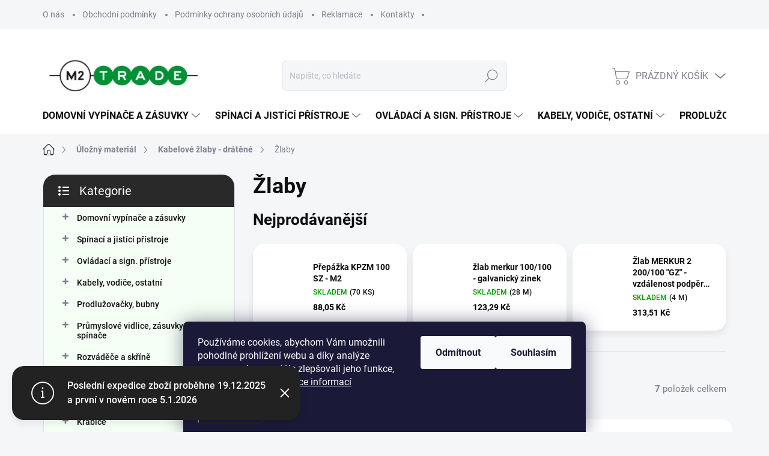

--- FILE ---
content_type: text/html; charset=utf-8
request_url: https://eshop.m2trade.cz/zlaby/
body_size: 28740
content:
<!doctype html><html lang="cs" dir="ltr" class="header-background-light external-fonts-loaded"><head><meta charset="utf-8" /><meta name="viewport" content="width=device-width,initial-scale=1" /><title>Žlaby - M2trade s.r.o</title><link rel="preconnect" href="https://cdn.myshoptet.com" /><link rel="dns-prefetch" href="https://cdn.myshoptet.com" /><link rel="preload" href="https://cdn.myshoptet.com/prj/dist/master/cms/libs/jquery/jquery-1.11.3.min.js" as="script" /><link href="https://cdn.myshoptet.com/prj/dist/master/cms/templates/frontend_templates/shared/css/font-face/source-sans-3.css" rel="stylesheet"><link href="https://cdn.myshoptet.com/prj/dist/master/cms/templates/frontend_templates/shared/css/font-face/exo-2.css" rel="stylesheet"><script>
dataLayer = [];
dataLayer.push({'shoptet' : {
    "pageId": 1959,
    "pageType": "category",
    "currency": "CZK",
    "currencyInfo": {
        "decimalSeparator": ",",
        "exchangeRate": 1,
        "priceDecimalPlaces": 2,
        "symbol": "K\u010d",
        "symbolLeft": 0,
        "thousandSeparator": " "
    },
    "language": "cs",
    "projectId": 496500,
    "category": {
        "guid": "8c5c1a88-8290-11ec-8248-246e96436f40",
        "path": "\u00dalo\u017en\u00fd materi\u00e1l | Kabelov\u00e9 \u017elaby - dr\u00e1t\u011bn\u00e9 | \u017dlaby",
        "parentCategoryGuid": "8c5b31ea-8290-11ec-83cb-246e96436f40"
    },
    "cartInfo": {
        "id": null,
        "freeShipping": false,
        "freeShippingFrom": 3000,
        "leftToFreeGift": {
            "formattedPrice": "0 K\u010d",
            "priceLeft": 0
        },
        "freeGift": false,
        "leftToFreeShipping": {
            "priceLeft": 3000,
            "dependOnRegion": 0,
            "formattedPrice": "3 000 K\u010d"
        },
        "discountCoupon": [],
        "getNoBillingShippingPrice": {
            "withoutVat": 0,
            "vat": 0,
            "withVat": 0
        },
        "cartItems": [],
        "taxMode": "ORDINARY"
    },
    "cart": [],
    "customer": {
        "priceRatio": 1,
        "priceListId": 1,
        "groupId": null,
        "registered": false,
        "mainAccount": false
    }
}});
dataLayer.push({'cookie_consent' : {
    "marketing": "denied",
    "analytics": "denied"
}});
document.addEventListener('DOMContentLoaded', function() {
    shoptet.consent.onAccept(function(agreements) {
        if (agreements.length == 0) {
            return;
        }
        dataLayer.push({
            'cookie_consent' : {
                'marketing' : (agreements.includes(shoptet.config.cookiesConsentOptPersonalisation)
                    ? 'granted' : 'denied'),
                'analytics': (agreements.includes(shoptet.config.cookiesConsentOptAnalytics)
                    ? 'granted' : 'denied')
            },
            'event': 'cookie_consent'
        });
    });
});
</script>
<meta property="og:type" content="website"><meta property="og:site_name" content="eshop.m2trade.cz"><meta property="og:url" content="https://eshop.m2trade.cz/zlaby/"><meta property="og:title" content="Žlaby - M2trade s.r.o"><meta name="author" content="M2trade s.r.o"><meta name="web_author" content="Shoptet.cz"><meta name="dcterms.rightsHolder" content="eshop.m2trade.cz"><meta name="robots" content="index,follow"><meta property="og:image" content="https://eshop.m2trade.cz/user/categories/orig/sta__en___soubor_(7)-1.jpg"><meta property="og:description" content="Žlaby, M2trade s.r.o"><meta name="description" content="Žlaby, M2trade s.r.o"><style>:root {--color-primary: #222222;--color-primary-h: 0;--color-primary-s: 0%;--color-primary-l: 13%;--color-primary-hover: #666666;--color-primary-hover-h: 0;--color-primary-hover-s: 0%;--color-primary-hover-l: 40%;--color-secondary: #009901;--color-secondary-h: 120;--color-secondary-s: 100%;--color-secondary-l: 30%;--color-secondary-hover: #007f00;--color-secondary-hover-h: 120;--color-secondary-hover-s: 100%;--color-secondary-hover-l: 25%;--color-tertiary: #f5fff5;--color-tertiary-h: 120;--color-tertiary-s: 100%;--color-tertiary-l: 98%;--color-tertiary-hover: #ffd700;--color-tertiary-hover-h: 51;--color-tertiary-hover-s: 100%;--color-tertiary-hover-l: 50%;--color-header-background: #ffffff;--template-font: "Source Sans 3";--template-headings-font: "Exo 2";--header-background-url: url("[data-uri]");--cookies-notice-background: #1A1937;--cookies-notice-color: #F8FAFB;--cookies-notice-button-hover: #f5f5f5;--cookies-notice-link-hover: #27263f;--templates-update-management-preview-mode-content: "Náhled aktualizací šablony je aktivní pro váš prohlížeč."}</style>
    <script>var shoptet = shoptet || {};</script>
    <script src="https://cdn.myshoptet.com/prj/dist/master/shop/dist/main-3g-header.js.05f199e7fd2450312de2.js"></script>
<!-- User include --><!-- service 1000(633) html code header -->
<link rel="stylesheet" href="https://cdn.myshoptet.com/usr/apollo.jakubtursky.sk/user/documents/assets/main.css?v=1769">

<noscript>
<style>
.before-carousel:before,
.before-carousel:after,
.products-block:after,
.products-block:before,
.p-detail-inner:before,
.p-detail-inner:after{
	display: none;
}

.products-block .product, .products-block .slider-group-products,
.next-to-carousel-banners .banner-wrapper,
.before-carousel .content-wrapper-in,
.p-detail-inner .p-detail-inner-header, .p-detail-inner #product-detail-form {
  opacity: 1;
}

body.type-category .content-wrapper-in,
body.type-manufacturer-detail .content-wrapper-in,
body.type-product .content-wrapper-in {
	visibility: visible!important;
}
</style>
</noscript>

<style>
@font-face {
  font-family: 'apollo';
  font-display: swap;
  src:  url('https://cdn.myshoptet.com/usr/apollo.jakubtursky.sk/user/documents/assets/iconfonts/icomoon.eot?v=107');
  src:  url('https://cdn.myshoptet.com/usr/apollo.jakubtursky.sk/user/documents/assets/iconfonts/icomoon.eot?v=107') format('embedded-opentype'),
    url('https://cdn.myshoptet.com/usr/apollo.jakubtursky.sk/user/documents/assets/iconfonts/icomoon.ttf?v=107') format('truetype'),
    url('https://cdn.myshoptet.com/usr/apollo.jakubtursky.sk/user/documents/assets/iconfonts/icomoon.woff?v=107') format('woff'),
    url('https://cdn.myshoptet.com/usr/apollo.jakubtursky.sk/user/documents/assets/iconfonts/icomoon.svg?v=107') format('svg');
  font-weight: normal;
  font-style: normal;
  font-display: block;
}
.top-navigation-bar .top-nav-button.top-nav-button-login.primary{
	display: none;
}
.basic-description>h3:first-child{
	display: none;
}
/*.header-info-banner-addon{
	background-color: black;
}*/
</style>

<style>
.not-working {
  background-color: rgba(0,0,0, 0.9);
  color: white;
  width: 100%;
  height: 100%;
  position: fixed;
  top: 0;
  left: 0;
  z-index: 9999999;
  text-align: center;
  padding: 50px;
  line-height: 1.6;
  font-size: 16px;
}
</style>

<!-- service 1359(974) html code header -->
<link href="https://cdn.myshoptet.com/usr/sazimecesko.myshoptet.com/user/documents/planetwe/common.min.css?v=1.20" rel="stylesheet" />
<link href="https://cdn.myshoptet.com/usr/sazimecesko.myshoptet.com/user/documents/planetwe/Classic.min.css" rel="stylesheet" />

<!--
<link href="https://sazimecesko.myshoptet.com/user/documents/planetwe/common.css?v=1.24" rel="stylesheet" />
<link href="https://sazimecesko.myshoptet.com/user/documents/planetwe/Classic.css" rel="stylesheet" />
-->
<!-- /User include --><link rel="shortcut icon" href="/favicon.ico" type="image/x-icon" /><link rel="canonical" href="https://eshop.m2trade.cz/zlaby/" />    <!-- Global site tag (gtag.js) - Google Analytics -->
    <script async src="https://www.googletagmanager.com/gtag/js?id=G-ZNY1XWT3H8"></script>
    <script>
        
        window.dataLayer = window.dataLayer || [];
        function gtag(){dataLayer.push(arguments);}
        

                    console.debug('default consent data');

            gtag('consent', 'default', {"ad_storage":"denied","analytics_storage":"denied","ad_user_data":"denied","ad_personalization":"denied","wait_for_update":500});
            dataLayer.push({
                'event': 'default_consent'
            });
        
        gtag('js', new Date());

                gtag('config', 'UA-220297309-1', { 'groups': "UA" });
        
                gtag('config', 'G-ZNY1XWT3H8', {"groups":"GA4","send_page_view":false,"content_group":"category","currency":"CZK","page_language":"cs"});
        
        
        
        
        
        
                    gtag('event', 'page_view', {"send_to":"GA4","page_language":"cs","content_group":"category","currency":"CZK"});
        
        
        
        
        
        
        
        
        
        
        
        
        
        document.addEventListener('DOMContentLoaded', function() {
            if (typeof shoptet.tracking !== 'undefined') {
                for (var id in shoptet.tracking.bannersList) {
                    gtag('event', 'view_promotion', {
                        "send_to": "UA",
                        "promotions": [
                            {
                                "id": shoptet.tracking.bannersList[id].id,
                                "name": shoptet.tracking.bannersList[id].name,
                                "position": shoptet.tracking.bannersList[id].position
                            }
                        ]
                    });
                }
            }

            shoptet.consent.onAccept(function(agreements) {
                if (agreements.length !== 0) {
                    console.debug('gtag consent accept');
                    var gtagConsentPayload =  {
                        'ad_storage': agreements.includes(shoptet.config.cookiesConsentOptPersonalisation)
                            ? 'granted' : 'denied',
                        'analytics_storage': agreements.includes(shoptet.config.cookiesConsentOptAnalytics)
                            ? 'granted' : 'denied',
                                                                                                'ad_user_data': agreements.includes(shoptet.config.cookiesConsentOptPersonalisation)
                            ? 'granted' : 'denied',
                        'ad_personalization': agreements.includes(shoptet.config.cookiesConsentOptPersonalisation)
                            ? 'granted' : 'denied',
                        };
                    console.debug('update consent data', gtagConsentPayload);
                    gtag('consent', 'update', gtagConsentPayload);
                    dataLayer.push(
                        { 'event': 'update_consent' }
                    );
                }
            });
        });
    </script>
</head><body class="desktop id-1959 in-zlaby template-11 type-category multiple-columns-body columns-mobile-2 columns-3 blank-mode blank-mode-css ums_forms_redesign--off ums_a11y_category_page--on ums_discussion_rating_forms--off ums_flags_display_unification--on ums_a11y_login--on mobile-header-version-1">
        <div id="fb-root"></div>
        <script>
            window.fbAsyncInit = function() {
                FB.init({
//                    appId            : 'your-app-id',
                    autoLogAppEvents : true,
                    xfbml            : true,
                    version          : 'v19.0'
                });
            };
        </script>
        <script async defer crossorigin="anonymous" src="https://connect.facebook.net/cs_CZ/sdk.js"></script>    <div class="siteCookies siteCookies--bottom siteCookies--dark js-siteCookies" role="dialog" data-testid="cookiesPopup" data-nosnippet>
        <div class="siteCookies__form">
            <div class="siteCookies__content">
                <div class="siteCookies__text">
                    Používáme cookies, abychom Vám umožnili pohodlné prohlížení webu a díky analýze provozu webu neustále zlepšovali jeho funkce, výkon a použitelnost. <a href="/podminky-ochrany-osobnich-udaju/" target="_blank" rel="noopener noreferrer">Více informací</a>
                </div>
                <p class="siteCookies__links">
                    <button class="siteCookies__link js-cookies-settings" aria-label="Nastavení cookies" data-testid="cookiesSettings">Nastavení</button>
                </p>
            </div>
            <div class="siteCookies__buttonWrap">
                                    <button class="siteCookies__button js-cookiesConsentSubmit" value="reject" aria-label="Odmítnout cookies" data-testid="buttonCookiesReject">Odmítnout</button>
                                <button class="siteCookies__button js-cookiesConsentSubmit" value="all" aria-label="Přijmout cookies" data-testid="buttonCookiesAccept">Souhlasím</button>
            </div>
        </div>
        <script>
            document.addEventListener("DOMContentLoaded", () => {
                const siteCookies = document.querySelector('.js-siteCookies');
                document.addEventListener("scroll", shoptet.common.throttle(() => {
                    const st = document.documentElement.scrollTop;
                    if (st > 1) {
                        siteCookies.classList.add('siteCookies--scrolled');
                    } else {
                        siteCookies.classList.remove('siteCookies--scrolled');
                    }
                }, 100));
            });
        </script>
    </div>
<a href="#content" class="skip-link sr-only">Přejít na obsah</a><div class="overall-wrapper"><div class="site-msg information"><div class="container"><div class="text">Poslední expedice zboží proběhne 19.12.2025 a první v novém roce 5.1.2026</div><div class="close js-close-information-msg"></div></div></div><div class="user-action"><div class="container">
    <div class="user-action-in">
                    <div id="login" class="user-action-login popup-widget login-widget" role="dialog" aria-labelledby="loginHeading">
        <div class="popup-widget-inner">
                            <h2 id="loginHeading">Přihlášení k vašemu účtu</h2><div id="customerLogin"><form action="/action/Customer/Login/" method="post" id="formLoginIncluded" class="csrf-enabled formLogin" data-testid="formLogin"><input type="hidden" name="referer" value="" /><div class="form-group"><div class="input-wrapper email js-validated-element-wrapper no-label"><input type="email" name="email" class="form-control" autofocus placeholder="E-mailová adresa (např. jan@novak.cz)" data-testid="inputEmail" autocomplete="email" required /></div></div><div class="form-group"><div class="input-wrapper password js-validated-element-wrapper no-label"><input type="password" name="password" class="form-control" placeholder="Heslo" data-testid="inputPassword" autocomplete="current-password" required /><span class="no-display">Nemůžete vyplnit toto pole</span><input type="text" name="surname" value="" class="no-display" /></div></div><div class="form-group"><div class="login-wrapper"><button type="submit" class="btn btn-secondary btn-text btn-login" data-testid="buttonSubmit">Přihlásit se</button><div class="password-helper"><a href="/registrace/" data-testid="signup" rel="nofollow">Nová registrace</a><a href="/klient/zapomenute-heslo/" rel="nofollow">Zapomenuté heslo</a></div></div></div></form>
</div>                    </div>
    </div>

                            <div id="cart-widget" class="user-action-cart popup-widget cart-widget loader-wrapper" data-testid="popupCartWidget" role="dialog" aria-hidden="true">
    <div class="popup-widget-inner cart-widget-inner place-cart-here">
        <div class="loader-overlay">
            <div class="loader"></div>
        </div>
    </div>

    <div class="cart-widget-button">
        <a href="/kosik/" class="btn btn-conversion" id="continue-order-button" rel="nofollow" data-testid="buttonNextStep">Pokračovat do košíku</a>
    </div>
</div>
            </div>
</div>
</div><div class="top-navigation-bar" data-testid="topNavigationBar">

    <div class="container">

        <div class="top-navigation-contacts">
            <strong>Zákaznická podpora:</strong><a href="tel:+420736735845" class="project-phone" aria-label="Zavolat na +420736735845" data-testid="contactboxPhone"><span>+420 736 735 845</span></a><a href="mailto:dostal@m2trade.cz" class="project-email" data-testid="contactboxEmail"><span>dostal@m2trade.cz</span></a>        </div>

                            <div class="top-navigation-menu">
                <div class="top-navigation-menu-trigger"></div>
                <ul class="top-navigation-bar-menu">
                                            <li class="top-navigation-menu-item-2038">
                            <a href="/m2trade-cz/">O nás</a>
                        </li>
                                            <li class="top-navigation-menu-item-39">
                            <a href="/obchodni-podminky/">Obchodní podmínky</a>
                        </li>
                                            <li class="top-navigation-menu-item-691">
                            <a href="/podminky-ochrany-osobnich-udaju/">Podmínky ochrany osobních údajů </a>
                        </li>
                                            <li class="top-navigation-menu-item-2035">
                            <a href="/https-496500-myshoptet-com-reklamace/">Reklamace</a>
                        </li>
                                            <li class="top-navigation-menu-item-29">
                            <a href="/kontakty/">Kontakty</a>
                        </li>
                                    </ul>
                <ul class="top-navigation-bar-menu-helper"></ul>
            </div>
        
        <div class="top-navigation-tools">
            <div class="responsive-tools">
                <a href="#" class="toggle-window" data-target="search" aria-label="Hledat" data-testid="linkSearchIcon"></a>
                                                            <a href="#" class="toggle-window" data-target="login"></a>
                                                    <a href="#" class="toggle-window" data-target="navigation" aria-label="Menu" data-testid="hamburgerMenu"></a>
            </div>
                        <button class="top-nav-button top-nav-button-login toggle-window" type="button" data-target="login" aria-haspopup="dialog" aria-controls="login" aria-expanded="false" data-testid="signin"><span>Přihlášení</span></button>        </div>

    </div>

</div>
<header id="header"><div class="container navigation-wrapper">
    <div class="header-top">
        <div class="site-name-wrapper">
            <div class="site-name"><a href="/" data-testid="linkWebsiteLogo"><img src="https://cdn.myshoptet.com/usr/eshop.m2trade.cz/user/logos/logo-2.png" alt="M2trade s.r.o" fetchpriority="low" /></a></div>        </div>
        <div class="search" itemscope itemtype="https://schema.org/WebSite">
            <meta itemprop="headline" content="Žlaby"/><meta itemprop="url" content="https://eshop.m2trade.cz"/><meta itemprop="text" content="Žlaby, M2trade s.r.o"/>            <form action="/action/ProductSearch/prepareString/" method="post"
    id="formSearchForm" class="search-form compact-form js-search-main"
    itemprop="potentialAction" itemscope itemtype="https://schema.org/SearchAction" data-testid="searchForm">
    <fieldset>
        <meta itemprop="target"
            content="https://eshop.m2trade.cz/vyhledavani/?string={string}"/>
        <input type="hidden" name="language" value="cs"/>
        
            
<input
    type="search"
    name="string"
        class="query-input form-control search-input js-search-input"
    placeholder="Napište, co hledáte"
    autocomplete="off"
    required
    itemprop="query-input"
    aria-label="Vyhledávání"
    data-testid="searchInput"
>
            <button type="submit" class="btn btn-default" data-testid="searchBtn">Hledat</button>
        
    </fieldset>
</form>
        </div>
        <div class="navigation-buttons">
                
    <a href="/kosik/" class="btn btn-icon toggle-window cart-count" data-target="cart" data-hover="true" data-redirect="true" data-testid="headerCart" rel="nofollow" aria-haspopup="dialog" aria-expanded="false" aria-controls="cart-widget">
        
                <span class="sr-only">Nákupní košík</span>
        
            <span class="cart-price visible-lg-inline-block" data-testid="headerCartPrice">
                                    Prázdný košík                            </span>
        
    
            </a>
        </div>
    </div>
    <nav id="navigation" aria-label="Hlavní menu" data-collapsible="true"><div class="navigation-in menu"><ul class="menu-level-1" role="menubar" data-testid="headerMenuItems"><li class="menu-item-1656 ext" role="none"><a href="/domovni-vypinace-a-zasuvky/" data-testid="headerMenuItem" role="menuitem" aria-haspopup="true" aria-expanded="false"><b>Domovní vypínače a zásuvky</b><span class="submenu-arrow"></span></a><ul class="menu-level-2" aria-label="Domovní vypínače a zásuvky" tabindex="-1" role="menu"><li class="menu-item-1677 has-third-level" role="none"><a href="/abb/" class="menu-image" data-testid="headerMenuItem" tabindex="-1" aria-hidden="true"><img src="data:image/svg+xml,%3Csvg%20width%3D%22140%22%20height%3D%22100%22%20xmlns%3D%22http%3A%2F%2Fwww.w3.org%2F2000%2Fsvg%22%3E%3C%2Fsvg%3E" alt="" aria-hidden="true" width="140" height="100"  data-src="https://cdn.myshoptet.com/usr/eshop.m2trade.cz/user/categories/thumb/9425697-vypinac-tango-abb-jednopolovy-komplet-c-1-bily-novy-2.jpg" fetchpriority="low" /></a><div><a href="/abb/" data-testid="headerMenuItem" role="menuitem"><span>ABB</span></a>
                                                    <ul class="menu-level-3" role="menu">
                                                                    <li class="menu-item-1680" role="none">
                                        <a href="/classic/" data-testid="headerMenuItem" role="menuitem">
                                            Classic</a>,                                    </li>
                                                                    <li class="menu-item-1683" role="none">
                                        <a href="/swing/" data-testid="headerMenuItem" role="menuitem">
                                            Swing</a>,                                    </li>
                                                                    <li class="menu-item-1686" role="none">
                                        <a href="/tango/" data-testid="headerMenuItem" role="menuitem">
                                            Tango</a>,                                    </li>
                                                                    <li class="menu-item-1695" role="none">
                                        <a href="/abb-pristroje/" data-testid="headerMenuItem" role="menuitem">
                                            ABB přístroje</a>,                                    </li>
                                                                    <li class="menu-item-1698" role="none">
                                        <a href="/praktik-ip44/" data-testid="headerMenuItem" role="menuitem">
                                            Praktik IP44</a>                                    </li>
                                                            </ul>
                        </div></li><li class="menu-item-1659 has-third-level" role="none"><a href="/legrand/" class="menu-image" data-testid="headerMenuItem" tabindex="-1" aria-hidden="true"><img src="data:image/svg+xml,%3Csvg%20width%3D%22140%22%20height%3D%22100%22%20xmlns%3D%22http%3A%2F%2Fwww.w3.org%2F2000%2Fsvg%22%3E%3C%2Fsvg%3E" alt="" aria-hidden="true" width="140" height="100"  data-src="https://cdn.myshoptet.com/usr/eshop.m2trade.cz/user/categories/thumb/val_life-bezova_zlato.jpg" fetchpriority="low" /></a><div><a href="/legrand/" data-testid="headerMenuItem" role="menuitem"><span>Legrand</span></a>
                                                    <ul class="menu-level-3" role="menu">
                                                                    <li class="menu-item-1662" role="none">
                                        <a href="/valena/" data-testid="headerMenuItem" role="menuitem">
                                            Valena</a>,                                    </li>
                                                                    <li class="menu-item-1668" role="none">
                                        <a href="/cariva/" data-testid="headerMenuItem" role="menuitem">
                                            Cariva</a>,                                    </li>
                                                                    <li class="menu-item-1671" role="none">
                                        <a href="/plexo-ip-55/" data-testid="headerMenuItem" role="menuitem">
                                            Plexo IP 55</a>,                                    </li>
                                                                    <li class="menu-item-2125" role="none">
                                        <a href="/niloe--niloe-step/" data-testid="headerMenuItem" role="menuitem">
                                            Niloe, Niloe STEP</a>                                    </li>
                                                            </ul>
                        </div></li><li class="menu-item-1674 has-third-level" role="none"><a href="/schneider-electric/" class="menu-image" data-testid="headerMenuItem" tabindex="-1" aria-hidden="true"><img src="data:image/svg+xml,%3Csvg%20width%3D%22140%22%20height%3D%22100%22%20xmlns%3D%22http%3A%2F%2Fwww.w3.org%2F2000%2Fsvg%22%3E%3C%2Fsvg%3E" alt="" aria-hidden="true" width="140" height="100"  data-src="https://cdn.myshoptet.com/usr/eshop.m2trade.cz/user/categories/thumb/04f22a3e06224ff9843a3ce58d075064.jpg" fetchpriority="low" /></a><div><a href="/schneider-electric/" data-testid="headerMenuItem" role="menuitem"><span>Schneider electric</span></a>
                                                    <ul class="menu-level-3" role="menu">
                                                                    <li class="menu-item-2157" role="none">
                                        <a href="/nova-unica/" data-testid="headerMenuItem" role="menuitem">
                                            Nová Unica</a>,                                    </li>
                                                                    <li class="menu-item-2062" role="none">
                                        <a href="/unica/" data-testid="headerMenuItem" role="menuitem">
                                            Unica</a>,                                    </li>
                                                                    <li class="menu-item-2071" role="none">
                                        <a href="/cedar-plus-ip44/" data-testid="headerMenuItem" role="menuitem">
                                            Cedar Plus IP44</a>                                    </li>
                                                            </ul>
                        </div></li><li class="menu-item-2053" role="none"><a href="/spinane-zasuvky/" class="menu-image" data-testid="headerMenuItem" tabindex="-1" aria-hidden="true"><img src="data:image/svg+xml,%3Csvg%20width%3D%22140%22%20height%3D%22100%22%20xmlns%3D%22http%3A%2F%2Fwww.w3.org%2F2000%2Fsvg%22%3E%3C%2Fsvg%3E" alt="" aria-hidden="true" width="140" height="100"  data-src="https://cdn.myshoptet.com/usr/eshop.m2trade.cz/user/categories/thumb/221887_1.jpg" fetchpriority="low" /></a><div><a href="/spinane-zasuvky/" data-testid="headerMenuItem" role="menuitem"><span>Spínané zásuvky</span></a>
                        </div></li><li class="menu-item-1710" role="none"><a href="/pop-up-zasuvky/" class="menu-image" data-testid="headerMenuItem" tabindex="-1" aria-hidden="true"><img src="data:image/svg+xml,%3Csvg%20width%3D%22140%22%20height%3D%22100%22%20xmlns%3D%22http%3A%2F%2Fwww.w3.org%2F2000%2Fsvg%22%3E%3C%2Fsvg%3E" alt="" aria-hidden="true" width="140" height="100"  data-src="https://cdn.myshoptet.com/usr/eshop.m2trade.cz/user/categories/thumb/dv005-ppic_steckdosenleiste_popup_versapull_3fach_0.jpg" fetchpriority="low" /></a><div><a href="/pop-up-zasuvky/" data-testid="headerMenuItem" role="menuitem"><span>POP-UP zásuvky</span></a>
                        </div></li><li class="menu-item-2152" role="none"><a href="/ostatni-vypinace/" class="menu-image" data-testid="headerMenuItem" tabindex="-1" aria-hidden="true"><img src="data:image/svg+xml,%3Csvg%20width%3D%22140%22%20height%3D%22100%22%20xmlns%3D%22http%3A%2F%2Fwww.w3.org%2F2000%2Fsvg%22%3E%3C%2Fsvg%3E" alt="" aria-hidden="true" width="140" height="100"  data-src="https://cdn.myshoptet.com/usr/eshop.m2trade.cz/user/categories/thumb/pim-991890_1.jpg" fetchpriority="low" /></a><div><a href="/ostatni-vypinace/" data-testid="headerMenuItem" role="menuitem"><span>Ostatní vypínače</span></a>
                        </div></li></ul></li>
<li class="menu-item-1392 ext" role="none"><a href="/spinaci-a-jistici-pristroje/" data-testid="headerMenuItem" role="menuitem" aria-haspopup="true" aria-expanded="false"><b>Spínací a jistící přístroje</b><span class="submenu-arrow"></span></a><ul class="menu-level-2" aria-label="Spínací a jistící přístroje" tabindex="-1" role="menu"><li class="menu-item-2202" role="none"><a href="/frekvencni-menic/" class="menu-image" data-testid="headerMenuItem" tabindex="-1" aria-hidden="true"><img src="data:image/svg+xml,%3Csvg%20width%3D%22140%22%20height%3D%22100%22%20xmlns%3D%22http%3A%2F%2Fwww.w3.org%2F2000%2Fsvg%22%3E%3C%2Fsvg%3E" alt="" aria-hidden="true" width="140" height="100"  data-src="https://cdn.myshoptet.com/prj/dist/master/cms/templates/frontend_templates/00/img/folder.svg" fetchpriority="low" /></a><div><a href="/frekvencni-menic/" data-testid="headerMenuItem" role="menuitem"><span>Frekvenční měnič</span></a>
                        </div></li><li class="menu-item-1395 has-third-level" role="none"><a href="/jistice/" class="menu-image" data-testid="headerMenuItem" tabindex="-1" aria-hidden="true"><img src="data:image/svg+xml,%3Csvg%20width%3D%22140%22%20height%3D%22100%22%20xmlns%3D%22http%3A%2F%2Fwww.w3.org%2F2000%2Fsvg%22%3E%3C%2Fsvg%3E" alt="" aria-hidden="true" width="140" height="100"  data-src="https://cdn.myshoptet.com/usr/eshop.m2trade.cz/user/categories/thumb/jistic-b16-1-6ka-schrack.jpg" fetchpriority="low" /></a><div><a href="/jistice/" data-testid="headerMenuItem" role="menuitem"><span>Jističe</span></a>
                                                    <ul class="menu-level-3" role="menu">
                                                                    <li class="menu-item-1431" role="none">
                                        <a href="/schrack/" data-testid="headerMenuItem" role="menuitem">
                                            Schrack</a>,                                    </li>
                                                                    <li class="menu-item-1398" role="none">
                                        <a href="/oez/" data-testid="headerMenuItem" role="menuitem">
                                            OEZ</a>,                                    </li>
                                                                    <li class="menu-item-1422" role="none">
                                        <a href="/eaton/" data-testid="headerMenuItem" role="menuitem">
                                            Eaton</a>,                                    </li>
                                                                    <li class="menu-item-2175" role="none">
                                        <a href="/noark/" data-testid="headerMenuItem" role="menuitem">
                                            Noark</a>                                    </li>
                                                            </ul>
                        </div></li><li class="menu-item-1440 has-third-level" role="none"><a href="/proudove-chranice/" class="menu-image" data-testid="headerMenuItem" tabindex="-1" aria-hidden="true"><img src="data:image/svg+xml,%3Csvg%20width%3D%22140%22%20height%3D%22100%22%20xmlns%3D%22http%3A%2F%2Fwww.w3.org%2F2000%2Fsvg%22%3E%3C%2Fsvg%3E" alt="" aria-hidden="true" width="140" height="100"  data-src="https://cdn.myshoptet.com/usr/eshop.m2trade.cz/user/categories/thumb/proudovy-chranic-40-4-03-ac-schrack.jpg" fetchpriority="low" /></a><div><a href="/proudove-chranice/" data-testid="headerMenuItem" role="menuitem"><span>Proudové chrániče</span></a>
                                                    <ul class="menu-level-3" role="menu">
                                                                    <li class="menu-item-1455" role="none">
                                        <a href="/proudove-chranice-schrack/" data-testid="headerMenuItem" role="menuitem">
                                            Proudové chrániče Schrack</a>,                                    </li>
                                                                    <li class="menu-item-1443" role="none">
                                        <a href="/proudove-chranice-oez/" data-testid="headerMenuItem" role="menuitem">
                                            Proudové chrániče OEZ</a>,                                    </li>
                                                                    <li class="menu-item-1452" role="none">
                                        <a href="/proudove-chranice-eaton/" data-testid="headerMenuItem" role="menuitem">
                                            Proudové chrániče Eaton</a>,                                    </li>
                                                                    <li class="menu-item-1458" role="none">
                                        <a href="/proudove-chranice-noark/" data-testid="headerMenuItem" role="menuitem">
                                            Proudové chrániče Noark</a>                                    </li>
                                                            </ul>
                        </div></li><li class="menu-item-1461 has-third-level" role="none"><a href="/spoustece-motoru/" class="menu-image" data-testid="headerMenuItem" tabindex="-1" aria-hidden="true"><img src="data:image/svg+xml,%3Csvg%20width%3D%22140%22%20height%3D%22100%22%20xmlns%3D%22http%3A%2F%2Fwww.w3.org%2F2000%2Fsvg%22%3E%3C%2Fsvg%3E" alt="" aria-hidden="true" width="140" height="100"  data-src="https://cdn.myshoptet.com/usr/eshop.m2trade.cz/user/categories/thumb/1111.jpg" fetchpriority="low" /></a><div><a href="/spoustece-motoru/" data-testid="headerMenuItem" role="menuitem"><span>Spouštěče motorů</span></a>
                                                    <ul class="menu-level-3" role="menu">
                                                                    <li class="menu-item-1464" role="none">
                                        <a href="/spoustece-motoru-eaton/" data-testid="headerMenuItem" role="menuitem">
                                            Spouštěče motorů Eaton</a>                                    </li>
                                                            </ul>
                        </div></li><li class="menu-item-1467 has-third-level" role="none"><a href="/rele-a-stykace/" class="menu-image" data-testid="headerMenuItem" tabindex="-1" aria-hidden="true"><img src="data:image/svg+xml,%3Csvg%20width%3D%22140%22%20height%3D%22100%22%20xmlns%3D%22http%3A%2F%2Fwww.w3.org%2F2000%2Fsvg%22%3E%3C%2Fsvg%3E" alt="" aria-hidden="true" width="140" height="100"  data-src="https://cdn.myshoptet.com/usr/eshop.m2trade.cz/user/categories/thumb/stykac-oez-rsi-20-10-a230.jpg" fetchpriority="low" /></a><div><a href="/rele-a-stykace/" data-testid="headerMenuItem" role="menuitem"><span>Relé a stykače</span></a>
                                                    <ul class="menu-level-3" role="menu">
                                                                    <li class="menu-item-2196" role="none">
                                        <a href="/casove-rele/" data-testid="headerMenuItem" role="menuitem">
                                            Časové relé</a>,                                    </li>
                                                                    <li class="menu-item-2113" role="none">
                                        <a href="/stykace-schrack/" data-testid="headerMenuItem" role="menuitem">
                                            Stykače Schrack</a>,                                    </li>
                                                                    <li class="menu-item-1473" role="none">
                                        <a href="/stykace-oez/" data-testid="headerMenuItem" role="menuitem">
                                            Stykače OEZ</a>,                                    </li>
                                                                    <li class="menu-item-1476" role="none">
                                        <a href="/stykace-noark/" data-testid="headerMenuItem" role="menuitem">
                                            Stykače Noark</a>,                                    </li>
                                                                    <li class="menu-item-2116" role="none">
                                        <a href="/paticove-rele/" data-testid="headerMenuItem" role="menuitem">
                                            Paticové relé</a>,                                    </li>
                                                                    <li class="menu-item-2131" role="none">
                                        <a href="/soumrakove-rele--spinaci-hodiny/" data-testid="headerMenuItem" role="menuitem">
                                            Soumrakové relé, spínací hodiny</a>                                    </li>
                                                            </ul>
                        </div></li><li class="menu-item-1479 has-third-level" role="none"><a href="/ostatni-pristroje/" class="menu-image" data-testid="headerMenuItem" tabindex="-1" aria-hidden="true"><img src="data:image/svg+xml,%3Csvg%20width%3D%22140%22%20height%3D%22100%22%20xmlns%3D%22http%3A%2F%2Fwww.w3.org%2F2000%2Fsvg%22%3E%3C%2Fsvg%3E" alt="" aria-hidden="true" width="140" height="100"  data-src="https://cdn.myshoptet.com/usr/eshop.m2trade.cz/user/categories/thumb/msk-10-sc.jpg" fetchpriority="low" /></a><div><a href="/ostatni-pristroje/" data-testid="headerMenuItem" role="menuitem"><span>Ostatní přístroje</span></a>
                                                    <ul class="menu-level-3" role="menu">
                                                                    <li class="menu-item-2119" role="none">
                                        <a href="/pristroje-schrack/" data-testid="headerMenuItem" role="menuitem">
                                            Přístroje Schrack</a>,                                    </li>
                                                                    <li class="menu-item-1482" role="none">
                                        <a href="/pristroje-oez/" data-testid="headerMenuItem" role="menuitem">
                                            Přístroje OEZ</a>,                                    </li>
                                                                    <li class="menu-item-1485" role="none">
                                        <a href="/pristroje-noark/" data-testid="headerMenuItem" role="menuitem">
                                            Přístroje Noark</a>                                    </li>
                                                            </ul>
                        </div></li><li class="menu-item-1518" role="none"><a href="/svodice-a-prepetove-ochrany/" class="menu-image" data-testid="headerMenuItem" tabindex="-1" aria-hidden="true"><img src="data:image/svg+xml,%3Csvg%20width%3D%22140%22%20height%3D%22100%22%20xmlns%3D%22http%3A%2F%2Fwww.w3.org%2F2000%2Fsvg%22%3E%3C%2Fsvg%3E" alt="" aria-hidden="true" width="140" height="100"  data-src="https://cdn.myshoptet.com/usr/eshop.m2trade.cz/user/categories/thumb/pim-3190680_1.jpg" fetchpriority="low" /></a><div><a href="/svodice-a-prepetove-ochrany/" data-testid="headerMenuItem" role="menuitem"><span>Svodiče a přepěťové ochrany</span></a>
                        </div></li><li class="menu-item-1488 has-third-level" role="none"><a href="/pojistkove-systemy/" class="menu-image" data-testid="headerMenuItem" tabindex="-1" aria-hidden="true"><img src="data:image/svg+xml,%3Csvg%20width%3D%22140%22%20height%3D%22100%22%20xmlns%3D%22http%3A%2F%2Fwww.w3.org%2F2000%2Fsvg%22%3E%3C%2Fsvg%3E" alt="" aria-hidden="true" width="140" height="100"  data-src="https://cdn.myshoptet.com/usr/eshop.m2trade.cz/user/categories/thumb/pim-937760_1.jpg" fetchpriority="low" /></a><div><a href="/pojistkove-systemy/" data-testid="headerMenuItem" role="menuitem"><span>Pojistkové systémy</span></a>
                                                    <ul class="menu-level-3" role="menu">
                                                                    <li class="menu-item-1491" role="none">
                                        <a href="/valcove-pojistky/" data-testid="headerMenuItem" role="menuitem">
                                            Válcové pojistky</a>,                                    </li>
                                                                    <li class="menu-item-1494" role="none">
                                        <a href="/odpinace-valcovych-pojistek/" data-testid="headerMenuItem" role="menuitem">
                                            Odpínače válcových pojistek</a>,                                    </li>
                                                                    <li class="menu-item-1497" role="none">
                                        <a href="/nozove-pojistky/" data-testid="headerMenuItem" role="menuitem">
                                            Nožové pojistky</a>,                                    </li>
                                                                    <li class="menu-item-1500" role="none">
                                        <a href="/odpinace-nozovych-pojistek/" data-testid="headerMenuItem" role="menuitem">
                                            Odpínače nožových pojistek</a>,                                    </li>
                                                                    <li class="menu-item-1503" role="none">
                                        <a href="/poj--vlozky-d-ii--dii/" data-testid="headerMenuItem" role="menuitem">
                                            Poj. vložky D II, DII</a>                                    </li>
                                                            </ul>
                        </div></li><li class="menu-item-1506 has-third-level" role="none"><a href="/hlavni-vypinace/" class="menu-image" data-testid="headerMenuItem" tabindex="-1" aria-hidden="true"><img src="data:image/svg+xml,%3Csvg%20width%3D%22140%22%20height%3D%22100%22%20xmlns%3D%22http%3A%2F%2Fwww.w3.org%2F2000%2Fsvg%22%3E%3C%2Fsvg%3E" alt="" aria-hidden="true" width="140" height="100"  data-src="https://cdn.myshoptet.com/usr/eshop.m2trade.cz/user/categories/thumb/vypinac-ex9i125-3p-16a-noark.jpg" fetchpriority="low" /></a><div><a href="/hlavni-vypinace/" data-testid="headerMenuItem" role="menuitem"><span>Hlavní vypínače</span></a>
                                                    <ul class="menu-level-3" role="menu">
                                                                    <li class="menu-item-1509" role="none">
                                        <a href="/hlavni-vypinace-eaton/" data-testid="headerMenuItem" role="menuitem">
                                            Hlavní vypínače Eaton</a>,                                    </li>
                                                                    <li class="menu-item-1512" role="none">
                                        <a href="/hlavni-vypinace-oez/" data-testid="headerMenuItem" role="menuitem">
                                            Hlavní vypínače OEZ</a>,                                    </li>
                                                                    <li class="menu-item-1515" role="none">
                                        <a href="/hlavni-vypinace-noark/" data-testid="headerMenuItem" role="menuitem">
                                            Hlavní vypínače Noark</a>                                    </li>
                                                            </ul>
                        </div></li><li class="menu-item-1527 has-third-level" role="none"><a href="/prumyslove-stykace-schneider/" class="menu-image" data-testid="headerMenuItem" tabindex="-1" aria-hidden="true"><img src="data:image/svg+xml,%3Csvg%20width%3D%22140%22%20height%3D%22100%22%20xmlns%3D%22http%3A%2F%2Fwww.w3.org%2F2000%2Fsvg%22%3E%3C%2Fsvg%3E" alt="" aria-hidden="true" width="140" height="100"  data-src="https://cdn.myshoptet.com/usr/eshop.m2trade.cz/user/categories/thumb/ministykac-6a-1v-230v-50-60hz.jpg" fetchpriority="low" /></a><div><a href="/prumyslove-stykace-schneider/" data-testid="headerMenuItem" role="menuitem"><span>Průmyslové stykače Schneider</span></a>
                                                    <ul class="menu-level-3" role="menu">
                                                                    <li class="menu-item-1530" role="none">
                                        <a href="/ministykace-schneider/" data-testid="headerMenuItem" role="menuitem">
                                            Ministykače Schneider</a>                                    </li>
                                                            </ul>
                        </div></li><li class="menu-item-2080" role="none"><a href="/zdroje-a-transformatory/" class="menu-image" data-testid="headerMenuItem" tabindex="-1" aria-hidden="true"><img src="data:image/svg+xml,%3Csvg%20width%3D%22140%22%20height%3D%22100%22%20xmlns%3D%22http%3A%2F%2Fwww.w3.org%2F2000%2Fsvg%22%3E%3C%2Fsvg%3E" alt="" aria-hidden="true" width="140" height="100"  data-src="https://cdn.myshoptet.com/usr/eshop.m2trade.cz/user/categories/thumb/mean.jpg" fetchpriority="low" /></a><div><a href="/zdroje-a-transformatory/" data-testid="headerMenuItem" role="menuitem"><span>Zdroje a transformátory</span></a>
                        </div></li><li class="menu-item-1533" role="none"><a href="/kondenzatory/" class="menu-image" data-testid="headerMenuItem" tabindex="-1" aria-hidden="true"><img src="data:image/svg+xml,%3Csvg%20width%3D%22140%22%20height%3D%22100%22%20xmlns%3D%22http%3A%2F%2Fwww.w3.org%2F2000%2Fsvg%22%3E%3C%2Fsvg%3E" alt="" aria-hidden="true" width="140" height="100"  data-src="https://cdn.myshoptet.com/usr/eshop.m2trade.cz/user/categories/thumb/4-l.png" fetchpriority="low" /></a><div><a href="/kondenzatory/" data-testid="headerMenuItem" role="menuitem"><span>Kondenzátory</span></a>
                        </div></li><li class="menu-item-1536" role="none"><a href="/kompenzacni-stykace/" class="menu-image" data-testid="headerMenuItem" tabindex="-1" aria-hidden="true"><img src="data:image/svg+xml,%3Csvg%20width%3D%22140%22%20height%3D%22100%22%20xmlns%3D%22http%3A%2F%2Fwww.w3.org%2F2000%2Fsvg%22%3E%3C%2Fsvg%3E" alt="" aria-hidden="true" width="140" height="100"  data-src="https://cdn.myshoptet.com/usr/eshop.m2trade.cz/user/categories/thumb/20210601_084905.jpg" fetchpriority="low" /></a><div><a href="/kompenzacni-stykace/" data-testid="headerMenuItem" role="menuitem"><span>Kompenzační stykače</span></a>
                        </div></li><li class="menu-item-1539" role="none"><a href="/tlumivky/" class="menu-image" data-testid="headerMenuItem" tabindex="-1" aria-hidden="true"><img src="data:image/svg+xml,%3Csvg%20width%3D%22140%22%20height%3D%22100%22%20xmlns%3D%22http%3A%2F%2Fwww.w3.org%2F2000%2Fsvg%22%3E%3C%2Fsvg%3E" alt="" aria-hidden="true" width="140" height="100"  data-src="https://cdn.myshoptet.com/usr/eshop.m2trade.cz/user/categories/thumb/38-l.png" fetchpriority="low" /></a><div><a href="/tlumivky/" data-testid="headerMenuItem" role="menuitem"><span>Tlumivky</span></a>
                        </div></li><li class="menu-item-2134" role="none"><a href="/pozarni-hlasice/" class="menu-image" data-testid="headerMenuItem" tabindex="-1" aria-hidden="true"><img src="data:image/svg+xml,%3Csvg%20width%3D%22140%22%20height%3D%22100%22%20xmlns%3D%22http%3A%2F%2Fwww.w3.org%2F2000%2Fsvg%22%3E%3C%2Fsvg%3E" alt="" aria-hidden="true" width="140" height="100"  data-src="https://cdn.myshoptet.com/usr/eshop.m2trade.cz/user/categories/thumb/pim-938278_1.jpg" fetchpriority="low" /></a><div><a href="/pozarni-hlasice/" data-testid="headerMenuItem" role="menuitem"><span>Požární hlásiče</span></a>
                        </div></li></ul></li>
<li class="menu-item-1797 ext" role="none"><a href="/ovladaci-a-sign--pristroje/" data-testid="headerMenuItem" role="menuitem" aria-haspopup="true" aria-expanded="false"><b>Ovládací a sign. přístroje</b><span class="submenu-arrow"></span></a><ul class="menu-level-2" aria-label="Ovládací a sign. přístroje" tabindex="-1" role="menu"><li class="menu-item-1800" role="none"><a href="/tlacitka/" class="menu-image" data-testid="headerMenuItem" tabindex="-1" aria-hidden="true"><img src="data:image/svg+xml,%3Csvg%20width%3D%22140%22%20height%3D%22100%22%20xmlns%3D%22http%3A%2F%2Fwww.w3.org%2F2000%2Fsvg%22%3E%3C%2Fsvg%3E" alt="" aria-hidden="true" width="140" height="100"  data-src="https://cdn.myshoptet.com/usr/eshop.m2trade.cz/user/categories/thumb/m22-d-r-tlacitko-zapustene-bez-aretace-cervene.jpg" fetchpriority="low" /></a><div><a href="/tlacitka/" data-testid="headerMenuItem" role="menuitem"><span>Tlačítka</span></a>
                        </div></li><li class="menu-item-1803" role="none"><a href="/prepinace/" class="menu-image" data-testid="headerMenuItem" tabindex="-1" aria-hidden="true"><img src="data:image/svg+xml,%3Csvg%20width%3D%22140%22%20height%3D%22100%22%20xmlns%3D%22http%3A%2F%2Fwww.w3.org%2F2000%2Fsvg%22%3E%3C%2Fsvg%3E" alt="" aria-hidden="true" width="140" height="100"  data-src="https://cdn.myshoptet.com/usr/eshop.m2trade.cz/user/categories/thumb/240x243_u6m0u4.jpg" fetchpriority="low" /></a><div><a href="/prepinace/" data-testid="headerMenuItem" role="menuitem"><span>Přepínače</span></a>
                        </div></li><li class="menu-item-1809" role="none"><a href="/signalky/" class="menu-image" data-testid="headerMenuItem" tabindex="-1" aria-hidden="true"><img src="data:image/svg+xml,%3Csvg%20width%3D%22140%22%20height%3D%22100%22%20xmlns%3D%22http%3A%2F%2Fwww.w3.org%2F2000%2Fsvg%22%3E%3C%2Fsvg%3E" alt="" aria-hidden="true" width="140" height="100"  data-src="https://cdn.myshoptet.com/usr/eshop.m2trade.cz/user/categories/thumb/262x252_dttbh6.jpg" fetchpriority="low" /></a><div><a href="/signalky/" data-testid="headerMenuItem" role="menuitem"><span>Signálky</span></a>
                        </div></li><li class="menu-item-1812" role="none"><a href="/kontakty-a-led/" class="menu-image" data-testid="headerMenuItem" tabindex="-1" aria-hidden="true"><img src="data:image/svg+xml,%3Csvg%20width%3D%22140%22%20height%3D%22100%22%20xmlns%3D%22http%3A%2F%2Fwww.w3.org%2F2000%2Fsvg%22%3E%3C%2Fsvg%3E" alt="" aria-hidden="true" width="140" height="100"  data-src="https://cdn.myshoptet.com/usr/eshop.m2trade.cz/user/categories/thumb/m22-k01-kontaktni-prvek-rozpinaci_(1).jpg" fetchpriority="low" /></a><div><a href="/kontakty-a-led/" data-testid="headerMenuItem" role="menuitem"><span>Kontakty a LED</span></a>
                        </div></li><li class="menu-item-1815" role="none"><a href="/prislusenstvi-3/" class="menu-image" data-testid="headerMenuItem" tabindex="-1" aria-hidden="true"><img src="data:image/svg+xml,%3Csvg%20width%3D%22140%22%20height%3D%22100%22%20xmlns%3D%22http%3A%2F%2Fwww.w3.org%2F2000%2Fsvg%22%3E%3C%2Fsvg%3E" alt="" aria-hidden="true" width="140" height="100"  data-src="https://cdn.myshoptet.com/usr/eshop.m2trade.cz/user/categories/thumb/m22-i2-krabicka-pro-povrchovou-montaz.jpg" fetchpriority="low" /></a><div><a href="/prislusenstvi-3/" data-testid="headerMenuItem" role="menuitem"><span>Příslušenství</span></a>
                        </div></li></ul></li>
<li class="menu-item-1602 ext" role="none"><a href="/kabely--vodice--ostatni/" data-testid="headerMenuItem" role="menuitem" aria-haspopup="true" aria-expanded="false"><b>Kabely, vodiče, ostatní</b><span class="submenu-arrow"></span></a><ul class="menu-level-2" aria-label="Kabely, vodiče, ostatní" tabindex="-1" role="menu"><li class="menu-item-1605" role="none"><a href="/silove-kabely-cyky/" class="menu-image" data-testid="headerMenuItem" tabindex="-1" aria-hidden="true"><img src="data:image/svg+xml,%3Csvg%20width%3D%22140%22%20height%3D%22100%22%20xmlns%3D%22http%3A%2F%2Fwww.w3.org%2F2000%2Fsvg%22%3E%3C%2Fsvg%3E" alt="" aria-hidden="true" width="140" height="100"  data-src="https://cdn.myshoptet.com/usr/eshop.m2trade.cz/user/categories/thumb/cyky-o-3x15-re.jpg" fetchpriority="low" /></a><div><a href="/silove-kabely-cyky/" data-testid="headerMenuItem" role="menuitem"><span>Silové kabely - CYKY</span></a>
                        </div></li><li class="menu-item-1608" role="none"><a href="/silove-vodice-cya--cy/" class="menu-image" data-testid="headerMenuItem" tabindex="-1" aria-hidden="true"><img src="data:image/svg+xml,%3Csvg%20width%3D%22140%22%20height%3D%22100%22%20xmlns%3D%22http%3A%2F%2Fwww.w3.org%2F2000%2Fsvg%22%3E%3C%2Fsvg%3E" alt="" aria-hidden="true" width="140" height="100"  data-src="https://cdn.myshoptet.com/usr/eshop.m2trade.cz/user/categories/thumb/h07v-u-cy-10-zelenozluty.jpg" fetchpriority="low" /></a><div><a href="/silove-vodice-cya--cy/" data-testid="headerMenuItem" role="menuitem"><span>Silové vodiče CYA, CY</span></a>
                        </div></li><li class="menu-item-1611" role="none"><a href="/flexibilni-cysy/" class="menu-image" data-testid="headerMenuItem" tabindex="-1" aria-hidden="true"><img src="data:image/svg+xml,%3Csvg%20width%3D%22140%22%20height%3D%22100%22%20xmlns%3D%22http%3A%2F%2Fwww.w3.org%2F2000%2Fsvg%22%3E%3C%2Fsvg%3E" alt="" aria-hidden="true" width="140" height="100"  data-src="https://cdn.myshoptet.com/usr/eshop.m2trade.cz/user/categories/thumb/cysy-h05vv-f-3-g-15.jpg" fetchpriority="low" /></a><div><a href="/flexibilni-cysy/" data-testid="headerMenuItem" role="menuitem"><span>Flexibilní - CYSY</span></a>
                        </div></li><li class="menu-item-1614" role="none"><a href="/flexibilni--pryzove-kabely/" class="menu-image" data-testid="headerMenuItem" tabindex="-1" aria-hidden="true"><img src="data:image/svg+xml,%3Csvg%20width%3D%22140%22%20height%3D%22100%22%20xmlns%3D%22http%3A%2F%2Fwww.w3.org%2F2000%2Fsvg%22%3E%3C%2Fsvg%3E" alt="" aria-hidden="true" width="140" height="100"  data-src="https://cdn.myshoptet.com/usr/eshop.m2trade.cz/user/categories/thumb/h07rn-f-3g15.jpg" fetchpriority="low" /></a><div><a href="/flexibilni--pryzove-kabely/" data-testid="headerMenuItem" role="menuitem"><span>Flexibilní (pryžové kabely)</span></a>
                        </div></li><li class="menu-item-1617" role="none"><a href="/komunikacni-kabely/" class="menu-image" data-testid="headerMenuItem" tabindex="-1" aria-hidden="true"><img src="data:image/svg+xml,%3Csvg%20width%3D%22140%22%20height%3D%22100%22%20xmlns%3D%22http%3A%2F%2Fwww.w3.org%2F2000%2Fsvg%22%3E%3C%2Fsvg%3E" alt="" aria-hidden="true" width="140" height="100"  data-src="https://cdn.myshoptet.com/usr/eshop.m2trade.cz/user/categories/thumb/sykfy-3x2x05.jpg" fetchpriority="low" /></a><div><a href="/komunikacni-kabely/" data-testid="headerMenuItem" role="menuitem"><span>Komunikační kabely</span></a>
                        </div></li><li class="menu-item-1620 has-third-level" role="none"><a href="/kabelove-oka/" class="menu-image" data-testid="headerMenuItem" tabindex="-1" aria-hidden="true"><img src="data:image/svg+xml,%3Csvg%20width%3D%22140%22%20height%3D%22100%22%20xmlns%3D%22http%3A%2F%2Fwww.w3.org%2F2000%2Fsvg%22%3E%3C%2Fsvg%3E" alt="" aria-hidden="true" width="140" height="100"  data-src="https://cdn.myshoptet.com/usr/eshop.m2trade.cz/user/categories/thumb/oko-lisovaci-pvc-rf-m4-cervene.jpg" fetchpriority="low" /></a><div><a href="/kabelove-oka/" data-testid="headerMenuItem" role="menuitem"><span>Kabelové oka</span></a>
                                                    <ul class="menu-level-3" role="menu">
                                                                    <li class="menu-item-1623" role="none">
                                        <a href="/al-lisovaci-plna/" data-testid="headerMenuItem" role="menuitem">
                                            AL lisovací plná</a>,                                    </li>
                                                                    <li class="menu-item-1626" role="none">
                                        <a href="/cu-lisovaci-lehcena/" data-testid="headerMenuItem" role="menuitem">
                                            CU lisovací - lehčená</a>,                                    </li>
                                                                    <li class="menu-item-1629" role="none">
                                        <a href="/oka-s-izolaci/" data-testid="headerMenuItem" role="menuitem">
                                            Oka s izolací</a>,                                    </li>
                                                                    <li class="menu-item-2122" role="none">
                                        <a href="/cu-lisovaci-oka-stacena-z-plechu/" data-testid="headerMenuItem" role="menuitem">
                                            CU lisovací oka stáčená z plechu</a>                                    </li>
                                                            </ul>
                        </div></li><li class="menu-item-1632 has-third-level" role="none"><a href="/kabelove-dutinky/" class="menu-image" data-testid="headerMenuItem" tabindex="-1" aria-hidden="true"><img src="data:image/svg+xml,%3Csvg%20width%3D%22140%22%20height%3D%22100%22%20xmlns%3D%22http%3A%2F%2Fwww.w3.org%2F2000%2Fsvg%22%3E%3C%2Fsvg%3E" alt="" aria-hidden="true" width="140" height="100"  data-src="https://cdn.myshoptet.com/usr/eshop.m2trade.cz/user/categories/thumb/dutinky-lisovaci-bez-izolace-dn-15-8.jpg" fetchpriority="low" /></a><div><a href="/kabelove-dutinky/" data-testid="headerMenuItem" role="menuitem"><span>Kabelové dutinky</span></a>
                                                    <ul class="menu-level-3" role="menu">
                                                                    <li class="menu-item-1635" role="none">
                                        <a href="/dutinky-bez-izolace/" data-testid="headerMenuItem" role="menuitem">
                                            Dutinky bez izolace</a>,                                    </li>
                                                                    <li class="menu-item-1638" role="none">
                                        <a href="/dutinky-s-izolaci/" data-testid="headerMenuItem" role="menuitem">
                                            Dutinky s izolací</a>,                                    </li>
                                                                    <li class="menu-item-1641" role="none">
                                        <a href="/dutinky-s-izolaci-dvojite/" data-testid="headerMenuItem" role="menuitem">
                                            Dutinky s izolací dvojité</a>                                    </li>
                                                            </ul>
                        </div></li><li class="menu-item-1644 has-third-level" role="none"><a href="/kabelove-spojky/" class="menu-image" data-testid="headerMenuItem" tabindex="-1" aria-hidden="true"><img src="data:image/svg+xml,%3Csvg%20width%3D%22140%22%20height%3D%22100%22%20xmlns%3D%22http%3A%2F%2Fwww.w3.org%2F2000%2Fsvg%22%3E%3C%2Fsvg%3E" alt="" aria-hidden="true" width="140" height="100"  data-src="https://cdn.myshoptet.com/usr/eshop.m2trade.cz/user/categories/thumb/cu-spojka-bez-izolace-025-15mm.jpg" fetchpriority="low" /></a><div><a href="/kabelove-spojky/" data-testid="headerMenuItem" role="menuitem"><span>Kabelové spojky</span></a>
                                                    <ul class="menu-level-3" role="menu">
                                                                    <li class="menu-item-1647" role="none">
                                        <a href="/lisovaci-kabelove-spojky/" data-testid="headerMenuItem" role="menuitem">
                                            Lisovací kabelové spojky</a>                                    </li>
                                                            </ul>
                        </div></li><li class="menu-item-1650" role="none"><a href="/kabelove-soubory/" class="menu-image" data-testid="headerMenuItem" tabindex="-1" aria-hidden="true"><img src="data:image/svg+xml,%3Csvg%20width%3D%22140%22%20height%3D%22100%22%20xmlns%3D%22http%3A%2F%2Fwww.w3.org%2F2000%2Fsvg%22%3E%3C%2Fsvg%3E" alt="" aria-hidden="true" width="140" height="100"  data-src="https://cdn.myshoptet.com/usr/eshop.m2trade.cz/user/categories/thumb/smrstsoubor-s-cu-lisspojkami-pro-kabel-cyky-3x35re1x25re.jpg" fetchpriority="low" /></a><div><a href="/kabelove-soubory/" data-testid="headerMenuItem" role="menuitem"><span>Kabelové soubory</span></a>
                        </div></li><li class="menu-item-1653" role="none"><a href="/buzirky-a-izolacni-pasky/" class="menu-image" data-testid="headerMenuItem" tabindex="-1" aria-hidden="true"><img src="data:image/svg+xml,%3Csvg%20width%3D%22140%22%20height%3D%22100%22%20xmlns%3D%22http%3A%2F%2Fwww.w3.org%2F2000%2Fsvg%22%3E%3C%2Fsvg%3E" alt="" aria-hidden="true" width="140" height="100"  data-src="https://cdn.myshoptet.com/usr/eshop.m2trade.cz/user/categories/thumb/buzirka-smrstovaci-polyetylen-cerna-sb-c-48-24.jpg" fetchpriority="low" /></a><div><a href="/buzirky-a-izolacni-pasky/" data-testid="headerMenuItem" role="menuitem"><span>Bužírky a izolační pásky</span></a>
                        </div></li></ul></li>
<li class="menu-item-2004 ext" role="none"><a href="/prodluzovacky--bubny/" data-testid="headerMenuItem" role="menuitem" aria-haspopup="true" aria-expanded="false"><b>Prodlužovačky, bubny</b><span class="submenu-arrow"></span></a><ul class="menu-level-2" aria-label="Prodlužovačky, bubny" tabindex="-1" role="menu"><li class="menu-item-2007" role="none"><a href="/flexo-snury/" class="menu-image" data-testid="headerMenuItem" tabindex="-1" aria-hidden="true"><img src="data:image/svg+xml,%3Csvg%20width%3D%22140%22%20height%3D%22100%22%20xmlns%3D%22http%3A%2F%2Fwww.w3.org%2F2000%2Fsvg%22%3E%3C%2Fsvg%3E" alt="" aria-hidden="true" width="140" height="100"  data-src="https://cdn.myshoptet.com/usr/eshop.m2trade.cz/user/categories/thumb/115.jpg" fetchpriority="low" /></a><div><a href="/flexo-snury/" data-testid="headerMenuItem" role="menuitem"><span>Flexo šňůry</span></a>
                        </div></li><li class="menu-item-2010" role="none"><a href="/prodluzovaci-kabely/" class="menu-image" data-testid="headerMenuItem" tabindex="-1" aria-hidden="true"><img src="data:image/svg+xml,%3Csvg%20width%3D%22140%22%20height%3D%22100%22%20xmlns%3D%22http%3A%2F%2Fwww.w3.org%2F2000%2Fsvg%22%3E%3C%2Fsvg%3E" alt="" aria-hidden="true" width="140" height="100"  data-src="https://cdn.myshoptet.com/usr/eshop.m2trade.cz/user/categories/thumb/111.jpg" fetchpriority="low" /></a><div><a href="/prodluzovaci-kabely/" data-testid="headerMenuItem" role="menuitem"><span>Prodlužovací kabely</span></a>
                        </div></li><li class="menu-item-2013" role="none"><a href="/bubny/" class="menu-image" data-testid="headerMenuItem" tabindex="-1" aria-hidden="true"><img src="data:image/svg+xml,%3Csvg%20width%3D%22140%22%20height%3D%22100%22%20xmlns%3D%22http%3A%2F%2Fwww.w3.org%2F2000%2Fsvg%22%3E%3C%2Fsvg%3E" alt="" aria-hidden="true" width="140" height="100"  data-src="https://cdn.myshoptet.com/usr/eshop.m2trade.cz/user/categories/thumb/prodluzovaci-buben-4-zas-25m.jpg" fetchpriority="low" /></a><div><a href="/bubny/" data-testid="headerMenuItem" role="menuitem"><span>Bubny</span></a>
                        </div></li><li class="menu-item-2016 has-third-level" role="none"><a href="/vidlice-a-zasuvky/" class="menu-image" data-testid="headerMenuItem" tabindex="-1" aria-hidden="true"><img src="data:image/svg+xml,%3Csvg%20width%3D%22140%22%20height%3D%22100%22%20xmlns%3D%22http%3A%2F%2Fwww.w3.org%2F2000%2Fsvg%22%3E%3C%2Fsvg%3E" alt="" aria-hidden="true" width="140" height="100"  data-src="https://cdn.myshoptet.com/usr/eshop.m2trade.cz/user/categories/thumb/pim-938049_1.jpg" fetchpriority="low" /></a><div><a href="/vidlice-a-zasuvky/" data-testid="headerMenuItem" role="menuitem"><span>Vidlice a zásuvky</span></a>
                                                    <ul class="menu-level-3" role="menu">
                                                                    <li class="menu-item-2019" role="none">
                                        <a href="/plastove-vidlice/" data-testid="headerMenuItem" role="menuitem">
                                            Plastové vidlice</a>,                                    </li>
                                                                    <li class="menu-item-2022" role="none">
                                        <a href="/gumove-vidlice/" data-testid="headerMenuItem" role="menuitem">
                                            Gumové vidlice</a>,                                    </li>
                                                                    <li class="menu-item-2025" role="none">
                                        <a href="/adaptery/" data-testid="headerMenuItem" role="menuitem">
                                            Adaptéry</a>                                    </li>
                                                            </ul>
                        </div></li></ul></li>
<li class="menu-item-1863 ext" role="none"><a href="/prumyslove-vidlice--zasuvky--spinace/" data-testid="headerMenuItem" role="menuitem" aria-haspopup="true" aria-expanded="false"><b>Průmyslové vidlice, zásuvky, spínače</b><span class="submenu-arrow"></span></a><ul class="menu-level-2" aria-label="Průmyslové vidlice, zásuvky, spínače" tabindex="-1" role="menu"><li class="menu-item-1866" role="none"><a href="/vykonove-vypinace/" class="menu-image" data-testid="headerMenuItem" tabindex="-1" aria-hidden="true"><img src="data:image/svg+xml,%3Csvg%20width%3D%22140%22%20height%3D%22100%22%20xmlns%3D%22http%3A%2F%2Fwww.w3.org%2F2000%2Fsvg%22%3E%3C%2Fsvg%3E" alt="" aria-hidden="true" width="140" height="100"  data-src="https://cdn.myshoptet.com/usr/eshop.m2trade.cz/user/categories/thumb/sada-montdo-dveri-lk10y-r-ku.jpg" fetchpriority="low" /></a><div><a href="/vykonove-vypinace/" data-testid="headerMenuItem" role="menuitem"><span>Výkonové vypínače</span></a>
                        </div></li><li class="menu-item-1869" role="none"><a href="/vidlice/" class="menu-image" data-testid="headerMenuItem" tabindex="-1" aria-hidden="true"><img src="data:image/svg+xml,%3Csvg%20width%3D%22140%22%20height%3D%22100%22%20xmlns%3D%22http%3A%2F%2Fwww.w3.org%2F2000%2Fsvg%22%3E%3C%2Fsvg%3E" alt="" aria-hidden="true" width="140" height="100"  data-src="https://cdn.myshoptet.com/usr/eshop.m2trade.cz/user/categories/thumb/vidlice-16a-400v-5p-ip44.jpg" fetchpriority="low" /></a><div><a href="/vidlice/" data-testid="headerMenuItem" role="menuitem"><span>Vidlice</span></a>
                        </div></li><li class="menu-item-1872" role="none"><a href="/zasuvky-spojovaci/" class="menu-image" data-testid="headerMenuItem" tabindex="-1" aria-hidden="true"><img src="data:image/svg+xml,%3Csvg%20width%3D%22140%22%20height%3D%22100%22%20xmlns%3D%22http%3A%2F%2Fwww.w3.org%2F2000%2Fsvg%22%3E%3C%2Fsvg%3E" alt="" aria-hidden="true" width="140" height="100"  data-src="https://cdn.myshoptet.com/usr/eshop.m2trade.cz/user/categories/thumb/spojka-16a-400v-5p-ip44.jpg" fetchpriority="low" /></a><div><a href="/zasuvky-spojovaci/" data-testid="headerMenuItem" role="menuitem"><span>Zásuvky spojovací</span></a>
                        </div></li><li class="menu-item-1875 has-third-level" role="none"><a href="/zasuvky/" class="menu-image" data-testid="headerMenuItem" tabindex="-1" aria-hidden="true"><img src="data:image/svg+xml,%3Csvg%20width%3D%22140%22%20height%3D%22100%22%20xmlns%3D%22http%3A%2F%2Fwww.w3.org%2F2000%2Fsvg%22%3E%3C%2Fsvg%3E" alt="" aria-hidden="true" width="140" height="100"  data-src="https://cdn.myshoptet.com/usr/eshop.m2trade.cz/user/categories/thumb/zasuvka-nastenna-16a-400v-4p-ip44.jpg" fetchpriority="low" /></a><div><a href="/zasuvky/" data-testid="headerMenuItem" role="menuitem"><span>Zásuvky</span></a>
                                                    <ul class="menu-level-3" role="menu">
                                                                    <li class="menu-item-1878" role="none">
                                        <a href="/vestavne/" data-testid="headerMenuItem" role="menuitem">
                                            Vestavné</a>,                                    </li>
                                                                    <li class="menu-item-1881" role="none">
                                        <a href="/nastenne/" data-testid="headerMenuItem" role="menuitem">
                                            Nástěnné</a>                                    </li>
                                                            </ul>
                        </div></li><li class="menu-item-1884 has-third-level" role="none"><a href="/privodky/" class="menu-image" data-testid="headerMenuItem" tabindex="-1" aria-hidden="true"><img src="data:image/svg+xml,%3Csvg%20width%3D%22140%22%20height%3D%22100%22%20xmlns%3D%22http%3A%2F%2Fwww.w3.org%2F2000%2Fsvg%22%3E%3C%2Fsvg%3E" alt="" aria-hidden="true" width="140" height="100"  data-src="https://cdn.myshoptet.com/usr/eshop.m2trade.cz/user/categories/thumb/privodka-nastenna-32a-400v-5p-ip44.jpg" fetchpriority="low" /></a><div><a href="/privodky/" data-testid="headerMenuItem" role="menuitem"><span>Přívodky</span></a>
                                                    <ul class="menu-level-3" role="menu">
                                                                    <li class="menu-item-1887" role="none">
                                        <a href="/vestavne-2/" data-testid="headerMenuItem" role="menuitem">
                                            Vestavné</a>,                                    </li>
                                                                    <li class="menu-item-1890" role="none">
                                        <a href="/nastenne-2/" data-testid="headerMenuItem" role="menuitem">
                                            Nástěnné</a>                                    </li>
                                                            </ul>
                        </div></li><li class="menu-item-1893" role="none"><a href="/zasuvky-kombinovane/" class="menu-image" data-testid="headerMenuItem" tabindex="-1" aria-hidden="true"><img src="data:image/svg+xml,%3Csvg%20width%3D%22140%22%20height%3D%22100%22%20xmlns%3D%22http%3A%2F%2Fwww.w3.org%2F2000%2Fsvg%22%3E%3C%2Fsvg%3E" alt="" aria-hidden="true" width="140" height="100"  data-src="https://cdn.myshoptet.com/usr/eshop.m2trade.cz/user/categories/thumb/zasuvka-nastenna-16a-400v-5p-zasuvka-230v.jpg" fetchpriority="low" /></a><div><a href="/zasuvky-kombinovane/" data-testid="headerMenuItem" role="menuitem"><span>Zásuvky kombinované</span></a>
                        </div></li></ul></li>
<li class="menu-item-1563 ext" role="none"><a href="/rozvadece-a-skrine/" data-testid="headerMenuItem" role="menuitem" aria-haspopup="true" aria-expanded="false"><b>Rozváděče a skříně</b><span class="submenu-arrow"></span></a><ul class="menu-level-2" aria-label="Rozváděče a skříně" tabindex="-1" role="menu"><li class="menu-item-1566 has-third-level" role="none"><a href="/rozvadece/" class="menu-image" data-testid="headerMenuItem" tabindex="-1" aria-hidden="true"><img src="data:image/svg+xml,%3Csvg%20width%3D%22140%22%20height%3D%22100%22%20xmlns%3D%22http%3A%2F%2Fwww.w3.org%2F2000%2Fsvg%22%3E%3C%2Fsvg%3E" alt="" aria-hidden="true" width="140" height="100"  data-src="https://cdn.myshoptet.com/usr/eshop.m2trade.cz/user/categories/thumb/web-16528-hlavni-rozvodnice-eco-06p.jpg" fetchpriority="low" /></a><div><a href="/rozvadece/" data-testid="headerMenuItem" role="menuitem"><span>Rozváděče</span></a>
                                                    <ul class="menu-level-3" role="menu">
                                                                    <li class="menu-item-1569" role="none">
                                        <a href="/oceloplastove-rozvodnice/" data-testid="headerMenuItem" role="menuitem">
                                            Oceloplastové rozvodnice</a>,                                    </li>
                                                                    <li class="menu-item-1578" role="none">
                                        <a href="/nastenne-plastove/" data-testid="headerMenuItem" role="menuitem">
                                            Nástěnné plastové</a>,                                    </li>
                                                                    <li class="menu-item-1581" role="none">
                                        <a href="/zapustene-plastove/" data-testid="headerMenuItem" role="menuitem">
                                            Zapuštěné plastové</a>,                                    </li>
                                                                    <li class="menu-item-2089" role="none">
                                        <a href="/ocelove-rozvadece/" data-testid="headerMenuItem" role="menuitem">
                                            Ocelové rozvaděče</a>                                    </li>
                                                            </ul>
                        </div></li><li class="menu-item-1584" role="none"><a href="/zasuvkove-kombinace/" class="menu-image" data-testid="headerMenuItem" tabindex="-1" aria-hidden="true"><img src="data:image/svg+xml,%3Csvg%20width%3D%22140%22%20height%3D%22100%22%20xmlns%3D%22http%3A%2F%2Fwww.w3.org%2F2000%2Fsvg%22%3E%3C%2Fsvg%3E" alt="" aria-hidden="true" width="140" height="100"  data-src="https://cdn.myshoptet.com/usr/eshop.m2trade.cz/user/categories/thumb/ros_11fi-22_00_sf.jpg" fetchpriority="low" /></a><div><a href="/zasuvkove-kombinace/" data-testid="headerMenuItem" role="menuitem"><span>Zásuvkové kombinace</span></a>
                        </div></li><li class="menu-item-1599" role="none"><a href="/elektromerove-rozvadece/" class="menu-image" data-testid="headerMenuItem" tabindex="-1" aria-hidden="true"><img src="data:image/svg+xml,%3Csvg%20width%3D%22140%22%20height%3D%22100%22%20xmlns%3D%22http%3A%2F%2Fwww.w3.org%2F2000%2Fsvg%22%3E%3C%2Fsvg%3E" alt="" aria-hidden="true" width="140" height="100"  data-src="https://cdn.myshoptet.com/usr/eshop.m2trade.cz/user/categories/thumb/_vyr_1774_dck_er212-nvp7p-pilir.jpg" fetchpriority="low" /></a><div><a href="/elektromerove-rozvadece/" data-testid="headerMenuItem" role="menuitem"><span>Elektroměrové rozvaděče</span></a>
                        </div></li><li class="menu-item-1587 has-third-level" role="none"><a href="/prislusenstvi-2/" class="menu-image" data-testid="headerMenuItem" tabindex="-1" aria-hidden="true"><img src="data:image/svg+xml,%3Csvg%20width%3D%22140%22%20height%3D%22100%22%20xmlns%3D%22http%3A%2F%2Fwww.w3.org%2F2000%2Fsvg%22%3E%3C%2Fsvg%3E" alt="" aria-hidden="true" width="140" height="100"  data-src="https://cdn.myshoptet.com/usr/eshop.m2trade.cz/user/categories/thumb/nulovy-mustek-n7-modryh.jpg" fetchpriority="low" /></a><div><a href="/prislusenstvi-2/" data-testid="headerMenuItem" role="menuitem"><span>Příslušenství</span></a>
                                                    <ul class="menu-level-3" role="menu">
                                                                    <li class="menu-item-1593" role="none">
                                        <a href="/nulove-mustky/" data-testid="headerMenuItem" role="menuitem">
                                            Nulové můstky</a>                                    </li>
                                                            </ul>
                        </div></li></ul></li>
<li class="menu-item-1713 ext" role="none"><a href="/svitidla/" data-testid="headerMenuItem" role="menuitem" aria-haspopup="true" aria-expanded="false"><b>Svítidla</b><span class="submenu-arrow"></span></a><ul class="menu-level-2" aria-label="Svítidla" tabindex="-1" role="menu"><li class="menu-item-1716 has-third-level" role="none"><a href="/bytova-svitidla/" class="menu-image" data-testid="headerMenuItem" tabindex="-1" aria-hidden="true"><img src="data:image/svg+xml,%3Csvg%20width%3D%22140%22%20height%3D%22100%22%20xmlns%3D%22http%3A%2F%2Fwww.w3.org%2F2000%2Fsvg%22%3E%3C%2Fsvg%3E" alt="" aria-hidden="true" width="140" height="100"  data-src="https://cdn.myshoptet.com/usr/eshop.m2trade.cz/user/categories/thumb/svitidlo-plafoniera-1x60w-200mm-ip20.jpg" fetchpriority="low" /></a><div><a href="/bytova-svitidla/" data-testid="headerMenuItem" role="menuitem"><span>Bytová svítidla</span></a>
                                                    <ul class="menu-level-3" role="menu">
                                                                    <li class="menu-item-1719" role="none">
                                        <a href="/vestavne-svitidla/" data-testid="headerMenuItem" role="menuitem">
                                            Vestavné svítidla</a>,                                    </li>
                                                                    <li class="menu-item-1728" role="none">
                                        <a href="/prisazena-svitidla/" data-testid="headerMenuItem" role="menuitem">
                                            Přisazená svítidla</a>,                                    </li>
                                                                    <li class="menu-item-1722" role="none">
                                        <a href="/pod-kuchynskou-linku/" data-testid="headerMenuItem" role="menuitem">
                                            Pod kuchyňskou linku</a>                                    </li>
                                                            </ul>
                        </div></li><li class="menu-item-1731" role="none"><a href="/prumyslova/" class="menu-image" data-testid="headerMenuItem" tabindex="-1" aria-hidden="true"><img src="data:image/svg+xml,%3Csvg%20width%3D%22140%22%20height%3D%22100%22%20xmlns%3D%22http%3A%2F%2Fwww.w3.org%2F2000%2Fsvg%22%3E%3C%2Fsvg%3E" alt="" aria-hidden="true" width="140" height="100"  data-src="https://cdn.myshoptet.com/usr/eshop.m2trade.cz/user/categories/thumb/svitidlo-oval-60w-seda-ip44.jpg" fetchpriority="low" /></a><div><a href="/prumyslova/" data-testid="headerMenuItem" role="menuitem"><span>Průmyslová</span></a>
                        </div></li><li class="menu-item-1734" role="none"><a href="/nouzove/" class="menu-image" data-testid="headerMenuItem" tabindex="-1" aria-hidden="true"><img src="data:image/svg+xml,%3Csvg%20width%3D%22140%22%20height%3D%22100%22%20xmlns%3D%22http%3A%2F%2Fwww.w3.org%2F2000%2Fsvg%22%3E%3C%2Fsvg%3E" alt="" aria-hidden="true" width="140" height="100"  data-src="https://cdn.myshoptet.com/usr/eshop.m2trade.cz/user/categories/thumb/nouzove-svitidlo-taurus-3-hod-8w.jpg" fetchpriority="low" /></a><div><a href="/nouzove/" data-testid="headerMenuItem" role="menuitem"><span>Nouzové</span></a>
                        </div></li><li class="menu-item-1737" role="none"><a href="/prenosna/" class="menu-image" data-testid="headerMenuItem" tabindex="-1" aria-hidden="true"><img src="data:image/svg+xml,%3Csvg%20width%3D%22140%22%20height%3D%22100%22%20xmlns%3D%22http%3A%2F%2Fwww.w3.org%2F2000%2Fsvg%22%3E%3C%2Fsvg%3E" alt="" aria-hidden="true" width="140" height="100"  data-src="https://cdn.myshoptet.com/usr/eshop.m2trade.cz/user/categories/thumb/prenosna-svitilna-elektronic-8w-230v.jpg" fetchpriority="low" /></a><div><a href="/prenosna/" data-testid="headerMenuItem" role="menuitem"><span>Přenosná</span></a>
                        </div></li><li class="menu-item-1740" role="none"><a href="/cidla-prislusenstvi/" class="menu-image" data-testid="headerMenuItem" tabindex="-1" aria-hidden="true"><img src="data:image/svg+xml,%3Csvg%20width%3D%22140%22%20height%3D%22100%22%20xmlns%3D%22http%3A%2F%2Fwww.w3.org%2F2000%2Fsvg%22%3E%3C%2Fsvg%3E" alt="" aria-hidden="true" width="140" height="100"  data-src="https://cdn.myshoptet.com/usr/eshop.m2trade.cz/user/categories/thumb/senzor-180-ip44-bily.jpg" fetchpriority="low" /></a><div><a href="/cidla-prislusenstvi/" data-testid="headerMenuItem" role="menuitem"><span>Čidla + příslušenství</span></a>
                        </div></li><li class="menu-item-1743" role="none"><a href="/reflektory/" class="menu-image" data-testid="headerMenuItem" tabindex="-1" aria-hidden="true"><img src="data:image/svg+xml,%3Csvg%20width%3D%22140%22%20height%3D%22100%22%20xmlns%3D%22http%3A%2F%2Fwww.w3.org%2F2000%2Fsvg%22%3E%3C%2Fsvg%3E" alt="" aria-hidden="true" width="140" height="100"  data-src="https://cdn.myshoptet.com/usr/eshop.m2trade.cz/user/categories/thumb/67962-5_cerny-led-reflektor-100w.jpg" fetchpriority="low" /></a><div><a href="/reflektory/" data-testid="headerMenuItem" role="menuitem"><span>Reflektory</span></a>
                        </div></li><li class="menu-item-2098" role="none"><a href="/transformatory--predradniky/" class="menu-image" data-testid="headerMenuItem" tabindex="-1" aria-hidden="true"><img src="data:image/svg+xml,%3Csvg%20width%3D%22140%22%20height%3D%22100%22%20xmlns%3D%22http%3A%2F%2Fwww.w3.org%2F2000%2Fsvg%22%3E%3C%2Fsvg%3E" alt="" aria-hidden="true" width="140" height="100"  data-src="https://cdn.myshoptet.com/prj/dist/master/cms/templates/frontend_templates/00/img/folder.svg" fetchpriority="low" /></a><div><a href="/transformatory--predradniky/" data-testid="headerMenuItem" role="menuitem"><span>Transformátory, předřadníky</span></a>
                        </div></li></ul></li>
<li class="menu-item-1746 ext" role="none"><a href="/svetelne-zdroje/" data-testid="headerMenuItem" role="menuitem" aria-haspopup="true" aria-expanded="false"><b>Světelné zdroje</b><span class="submenu-arrow"></span></a><ul class="menu-level-2" aria-label="Světelné zdroje" tabindex="-1" role="menu"><li class="menu-item-1749" role="none"><a href="/halogenove-zdroje/" class="menu-image" data-testid="headerMenuItem" tabindex="-1" aria-hidden="true"><img src="data:image/svg+xml,%3Csvg%20width%3D%22140%22%20height%3D%22100%22%20xmlns%3D%22http%3A%2F%2Fwww.w3.org%2F2000%2Fsvg%22%3E%3C%2Fsvg%3E" alt="" aria-hidden="true" width="140" height="100"  data-src="https://cdn.myshoptet.com/usr/eshop.m2trade.cz/user/categories/thumb/dichroicky-halogen-12v-50w-38.jpg" fetchpriority="low" /></a><div><a href="/halogenove-zdroje/" data-testid="headerMenuItem" role="menuitem"><span>Halogenové zdroje</span></a>
                        </div></li><li class="menu-item-1752" role="none"><a href="/zarovky/" class="menu-image" data-testid="headerMenuItem" tabindex="-1" aria-hidden="true"><img src="data:image/svg+xml,%3Csvg%20width%3D%22140%22%20height%3D%22100%22%20xmlns%3D%22http%3A%2F%2Fwww.w3.org%2F2000%2Fsvg%22%3E%3C%2Fsvg%3E" alt="" aria-hidden="true" width="140" height="100"  data-src="https://cdn.myshoptet.com/usr/eshop.m2trade.cz/user/categories/thumb/zarovka-230v-60w-e27-cira-philips-a55.jpg" fetchpriority="low" /></a><div><a href="/zarovky/" data-testid="headerMenuItem" role="menuitem"><span>Žárovky</span></a>
                        </div></li><li class="menu-item-1755" role="none"><a href="/usporne-zarovky/" class="menu-image" data-testid="headerMenuItem" tabindex="-1" aria-hidden="true"><img src="data:image/svg+xml,%3Csvg%20width%3D%22140%22%20height%3D%22100%22%20xmlns%3D%22http%3A%2F%2Fwww.w3.org%2F2000%2Fsvg%22%3E%3C%2Fsvg%3E" alt="" aria-hidden="true" width="140" height="100"  data-src="https://cdn.myshoptet.com/usr/eshop.m2trade.cz/user/categories/thumb/usporna-zarovka-15w-e27-spirala-tepla-bila.jpg" fetchpriority="low" /></a><div><a href="/usporne-zarovky/" data-testid="headerMenuItem" role="menuitem"><span>Úsporné žárovky</span></a>
                        </div></li><li class="menu-item-1758" role="none"><a href="/led/" class="menu-image" data-testid="headerMenuItem" tabindex="-1" aria-hidden="true"><img src="data:image/svg+xml,%3Csvg%20width%3D%22140%22%20height%3D%22100%22%20xmlns%3D%22http%3A%2F%2Fwww.w3.org%2F2000%2Fsvg%22%3E%3C%2Fsvg%3E" alt="" aria-hidden="true" width="140" height="100"  data-src="https://cdn.myshoptet.com/usr/eshop.m2trade.cz/user/categories/thumb/rt.jpg" fetchpriority="low" /></a><div><a href="/led/" data-testid="headerMenuItem" role="menuitem"><span>LED</span></a>
                        </div></li><li class="menu-item-1761" role="none"><a href="/kompaktni/" class="menu-image" data-testid="headerMenuItem" tabindex="-1" aria-hidden="true"><img src="data:image/svg+xml,%3Csvg%20width%3D%22140%22%20height%3D%22100%22%20xmlns%3D%22http%3A%2F%2Fwww.w3.org%2F2000%2Fsvg%22%3E%3C%2Fsvg%3E" alt="" aria-hidden="true" width="140" height="100"  data-src="https://cdn.myshoptet.com/usr/eshop.m2trade.cz/user/categories/thumb/master-pl-s-9w-840-4pin-chladna-bila-2g7-dz.jpg" fetchpriority="low" /></a><div><a href="/kompaktni/" data-testid="headerMenuItem" role="menuitem"><span>Kompaktní</span></a>
                        </div></li><li class="menu-item-1767" role="none"><a href="/vybojky/" class="menu-image" data-testid="headerMenuItem" tabindex="-1" aria-hidden="true"><img src="data:image/svg+xml,%3Csvg%20width%3D%22140%22%20height%3D%22100%22%20xmlns%3D%22http%3A%2F%2Fwww.w3.org%2F2000%2Fsvg%22%3E%3C%2Fsvg%3E" alt="" aria-hidden="true" width="140" height="100"  data-src="https://cdn.myshoptet.com/usr/eshop.m2trade.cz/user/categories/thumb/metalhalogenova-vybojka-e40-250w.jpg" fetchpriority="low" /></a><div><a href="/vybojky/" data-testid="headerMenuItem" role="menuitem"><span>Výbojky</span></a>
                        </div></li><li class="menu-item-1770" role="none"><a href="/led-pasky-a-prislusenstvi/" class="menu-image" data-testid="headerMenuItem" tabindex="-1" aria-hidden="true"><img src="data:image/svg+xml,%3Csvg%20width%3D%22140%22%20height%3D%22100%22%20xmlns%3D%22http%3A%2F%2Fwww.w3.org%2F2000%2Fsvg%22%3E%3C%2Fsvg%3E" alt="" aria-hidden="true" width="140" height="100"  data-src="https://cdn.myshoptet.com/usr/eshop.m2trade.cz/user/categories/thumb/led-pasek-bily-5metru.jpg" fetchpriority="low" /></a><div><a href="/led-pasky-a-prislusenstvi/" data-testid="headerMenuItem" role="menuitem"><span>LED pásky a příslušenství</span></a>
                        </div></li><li class="menu-item-2056" role="none"><a href="/trubice/" class="menu-image" data-testid="headerMenuItem" tabindex="-1" aria-hidden="true"><img src="data:image/svg+xml,%3Csvg%20width%3D%22140%22%20height%3D%22100%22%20xmlns%3D%22http%3A%2F%2Fwww.w3.org%2F2000%2Fsvg%22%3E%3C%2Fsvg%3E" alt="" aria-hidden="true" width="140" height="100"  data-src="https://cdn.myshoptet.com/usr/eshop.m2trade.cz/user/categories/thumb/led-trubice-120cm-18w.jpg" fetchpriority="low" /></a><div><a href="/trubice/" data-testid="headerMenuItem" role="menuitem"><span>Trubice</span></a>
                        </div></li><li class="menu-item-2086" role="none"><a href="/prislusenstvi-pro-svitidla/" class="menu-image" data-testid="headerMenuItem" tabindex="-1" aria-hidden="true"><img src="data:image/svg+xml,%3Csvg%20width%3D%22140%22%20height%3D%22100%22%20xmlns%3D%22http%3A%2F%2Fwww.w3.org%2F2000%2Fsvg%22%3E%3C%2Fsvg%3E" alt="" aria-hidden="true" width="140" height="100"  data-src="https://cdn.myshoptet.com/usr/eshop.m2trade.cz/user/categories/thumb/start.jpg" fetchpriority="low" /></a><div><a href="/prislusenstvi-pro-svitidla/" data-testid="headerMenuItem" role="menuitem"><span>Příslušenství pro svítidla</span></a>
                        </div></li></ul></li>
<li class="menu-item-1368 ext" role="none"><a href="/krabice/" data-testid="headerMenuItem" role="menuitem" aria-haspopup="true" aria-expanded="false"><b>Krabice</b><span class="submenu-arrow"></span></a><ul class="menu-level-2" aria-label="Krabice" tabindex="-1" role="menu"><li class="menu-item-1371" role="none"><a href="/krabice-pod-omitku/" class="menu-image" data-testid="headerMenuItem" tabindex="-1" aria-hidden="true"><img src="data:image/svg+xml,%3Csvg%20width%3D%22140%22%20height%3D%22100%22%20xmlns%3D%22http%3A%2F%2Fwww.w3.org%2F2000%2Fsvg%22%3E%3C%2Fsvg%3E" alt="" aria-hidden="true" width="140" height="100"  data-src="https://cdn.myshoptet.com/usr/eshop.m2trade.cz/user/categories/thumb/ku_68-1901_ka-1.jpg" fetchpriority="low" /></a><div><a href="/krabice-pod-omitku/" data-testid="headerMenuItem" role="menuitem"><span>Krabice pod omítku</span></a>
                        </div></li><li class="menu-item-1374" role="none"><a href="/prislusenstvi-krabic/" class="menu-image" data-testid="headerMenuItem" tabindex="-1" aria-hidden="true"><img src="data:image/svg+xml,%3Csvg%20width%3D%22140%22%20height%3D%22100%22%20xmlns%3D%22http%3A%2F%2Fwww.w3.org%2F2000%2Fsvg%22%3E%3C%2Fsvg%3E" alt="" aria-hidden="true" width="140" height="100"  data-src="https://cdn.myshoptet.com/usr/eshop.m2trade.cz/user/categories/thumb/pim-983698_1.jpg" fetchpriority="low" /></a><div><a href="/prislusenstvi-krabic/" data-testid="headerMenuItem" role="menuitem"><span>Příslušenství krabic</span></a>
                        </div></li><li class="menu-item-1377" role="none"><a href="/podlahove-krabice/" class="menu-image" data-testid="headerMenuItem" tabindex="-1" aria-hidden="true"><img src="data:image/svg+xml,%3Csvg%20width%3D%22140%22%20height%3D%22100%22%20xmlns%3D%22http%3A%2F%2Fwww.w3.org%2F2000%2Fsvg%22%3E%3C%2Fsvg%3E" alt="" aria-hidden="true" width="140" height="100"  data-src="https://cdn.myshoptet.com/usr/eshop.m2trade.cz/user/categories/thumb/sta__en___soubor_(1).jpg" fetchpriority="low" /></a><div><a href="/podlahove-krabice/" data-testid="headerMenuItem" role="menuitem"><span>Podlahové krabice</span></a>
                        </div></li><li class="menu-item-1380" role="none"><a href="/listove-krabice/" class="menu-image" data-testid="headerMenuItem" tabindex="-1" aria-hidden="true"><img src="data:image/svg+xml,%3Csvg%20width%3D%22140%22%20height%3D%22100%22%20xmlns%3D%22http%3A%2F%2Fwww.w3.org%2F2000%2Fsvg%22%3E%3C%2Fsvg%3E" alt="" aria-hidden="true" width="140" height="100"  data-src="https://cdn.myshoptet.com/usr/eshop.m2trade.cz/user/categories/thumb/sta__en___soubor_(2).jpg" fetchpriority="low" /></a><div><a href="/listove-krabice/" data-testid="headerMenuItem" role="menuitem"><span>Lištové krabice</span></a>
                        </div></li><li class="menu-item-1383" role="none"><a href="/krabice-do-dutych-sten/" class="menu-image" data-testid="headerMenuItem" tabindex="-1" aria-hidden="true"><img src="data:image/svg+xml,%3Csvg%20width%3D%22140%22%20height%3D%22100%22%20xmlns%3D%22http%3A%2F%2Fwww.w3.org%2F2000%2Fsvg%22%3E%3C%2Fsvg%3E" alt="" aria-hidden="true" width="140" height="100"  data-src="https://cdn.myshoptet.com/usr/eshop.m2trade.cz/user/categories/thumb/sta__en___soubor_(3).jpg" fetchpriority="low" /></a><div><a href="/krabice-do-dutych-sten/" data-testid="headerMenuItem" role="menuitem"><span>Krabice do dutých stěn</span></a>
                        </div></li><li class="menu-item-1386" role="none"><a href="/krabice-do-zatepleni/" class="menu-image" data-testid="headerMenuItem" tabindex="-1" aria-hidden="true"><img src="data:image/svg+xml,%3Csvg%20width%3D%22140%22%20height%3D%22100%22%20xmlns%3D%22http%3A%2F%2Fwww.w3.org%2F2000%2Fsvg%22%3E%3C%2Fsvg%3E" alt="" aria-hidden="true" width="140" height="100"  data-src="https://cdn.myshoptet.com/usr/eshop.m2trade.cz/user/categories/thumb/sta__en___soubor_(4).jpg" fetchpriority="low" /></a><div><a href="/krabice-do-zatepleni/" data-testid="headerMenuItem" role="menuitem"><span>Krabice do zateplení</span></a>
                        </div></li><li class="menu-item-1389" role="none"><a href="/krabice-na-povrch/" class="menu-image" data-testid="headerMenuItem" tabindex="-1" aria-hidden="true"><img src="data:image/svg+xml,%3Csvg%20width%3D%22140%22%20height%3D%22100%22%20xmlns%3D%22http%3A%2F%2Fwww.w3.org%2F2000%2Fsvg%22%3E%3C%2Fsvg%3E" alt="" aria-hidden="true" width="140" height="100"  data-src="https://cdn.myshoptet.com/usr/eshop.m2trade.cz/user/categories/thumb/instalacni-krabice-100x100x50.jpg" fetchpriority="low" /></a><div><a href="/krabice-na-povrch/" data-testid="headerMenuItem" role="menuitem"><span>Krabice na povrch</span></a>
                        </div></li></ul></li>
<li class="menu-item-1542 ext" role="none"><a href="/naradi--nastroje--mereni/" data-testid="headerMenuItem" role="menuitem" aria-haspopup="true" aria-expanded="false"><b>Nářadí, nástroje, měření</b><span class="submenu-arrow"></span></a><ul class="menu-level-2" aria-label="Nářadí, nástroje, měření" tabindex="-1" role="menu"><li class="menu-item-1545" role="none"><a href="/naradi-sroubovaci/" class="menu-image" data-testid="headerMenuItem" tabindex="-1" aria-hidden="true"><img src="data:image/svg+xml,%3Csvg%20width%3D%22140%22%20height%3D%22100%22%20xmlns%3D%22http%3A%2F%2Fwww.w3.org%2F2000%2Fsvg%22%3E%3C%2Fsvg%3E" alt="" aria-hidden="true" width="140" height="100"  data-src="https://cdn.myshoptet.com/usr/eshop.m2trade.cz/user/categories/thumb/sroubovak-plochy-25x75-1kv.jpg" fetchpriority="low" /></a><div><a href="/naradi-sroubovaci/" data-testid="headerMenuItem" role="menuitem"><span>Nářadí šroubovací</span></a>
                        </div></li><li class="menu-item-1548" role="none"><a href="/kleste/" class="menu-image" data-testid="headerMenuItem" tabindex="-1" aria-hidden="true"><img src="data:image/svg+xml,%3Csvg%20width%3D%22140%22%20height%3D%22100%22%20xmlns%3D%22http%3A%2F%2Fwww.w3.org%2F2000%2Fsvg%22%3E%3C%2Fsvg%3E" alt="" aria-hidden="true" width="140" height="100"  data-src="https://cdn.myshoptet.com/usr/eshop.m2trade.cz/user/categories/thumb/kleste-kombinovane-180mm.jpg" fetchpriority="low" /></a><div><a href="/kleste/" data-testid="headerMenuItem" role="menuitem"><span>Kleště</span></a>
                        </div></li><li class="menu-item-1551" role="none"><a href="/naradi-odizolovavaci/" class="menu-image" data-testid="headerMenuItem" tabindex="-1" aria-hidden="true"><img src="data:image/svg+xml,%3Csvg%20width%3D%22140%22%20height%3D%22100%22%20xmlns%3D%22http%3A%2F%2Fwww.w3.org%2F2000%2Fsvg%22%3E%3C%2Fsvg%3E" alt="" aria-hidden="true" width="140" height="100"  data-src="https://cdn.myshoptet.com/usr/eshop.m2trade.cz/user/categories/thumb/kleste-super-4-plus-02-6mm2-o_(1).jpg" fetchpriority="low" /></a><div><a href="/naradi-odizolovavaci/" data-testid="headerMenuItem" role="menuitem"><span>Nářadí odizolovávací</span></a>
                        </div></li><li class="menu-item-1554" role="none"><a href="/merici-pristroje/" class="menu-image" data-testid="headerMenuItem" tabindex="-1" aria-hidden="true"><img src="data:image/svg+xml,%3Csvg%20width%3D%22140%22%20height%3D%22100%22%20xmlns%3D%22http%3A%2F%2Fwww.w3.org%2F2000%2Fsvg%22%3E%3C%2Fsvg%3E" alt="" aria-hidden="true" width="140" height="100"  data-src="https://cdn.myshoptet.com/usr/eshop.m2trade.cz/user/categories/thumb/digitalni-multimetr.jpg" fetchpriority="low" /></a><div><a href="/merici-pristroje/" data-testid="headerMenuItem" role="menuitem"><span>Měřící přístroje</span></a>
                        </div></li><li class="menu-item-1557" role="none"><a href="/popisovaci-pristroje/" class="menu-image" data-testid="headerMenuItem" tabindex="-1" aria-hidden="true"><img src="data:image/svg+xml,%3Csvg%20width%3D%22140%22%20height%3D%22100%22%20xmlns%3D%22http%3A%2F%2Fwww.w3.org%2F2000%2Fsvg%22%3E%3C%2Fsvg%3E" alt="" aria-hidden="true" width="140" height="100"  data-src="https://cdn.myshoptet.com/usr/eshop.m2trade.cz/user/categories/thumb/elektronicky-popisovaci-pristroj.jpg" fetchpriority="low" /></a><div><a href="/popisovaci-pristroje/" data-testid="headerMenuItem" role="menuitem"><span>Popisovací přístroje</span></a>
                        </div></li><li class="menu-item-2140" role="none"><a href="/ostatni-naradi/" class="menu-image" data-testid="headerMenuItem" tabindex="-1" aria-hidden="true"><img src="data:image/svg+xml,%3Csvg%20width%3D%22140%22%20height%3D%22100%22%20xmlns%3D%22http%3A%2F%2Fwww.w3.org%2F2000%2Fsvg%22%3E%3C%2Fsvg%3E" alt="" aria-hidden="true" width="140" height="100"  data-src="https://cdn.myshoptet.com/prj/dist/master/cms/templates/frontend_templates/00/img/folder.svg" fetchpriority="low" /></a><div><a href="/ostatni-naradi/" data-testid="headerMenuItem" role="menuitem"><span>Ostatní nářadí</span></a>
                        </div></li><li class="menu-item-2143" role="none"><a href="/naradi-lisovaci/" class="menu-image" data-testid="headerMenuItem" tabindex="-1" aria-hidden="true"><img src="data:image/svg+xml,%3Csvg%20width%3D%22140%22%20height%3D%22100%22%20xmlns%3D%22http%3A%2F%2Fwww.w3.org%2F2000%2Fsvg%22%3E%3C%2Fsvg%3E" alt="" aria-hidden="true" width="140" height="100"  data-src="https://cdn.myshoptet.com/prj/dist/master/cms/templates/frontend_templates/00/img/folder.svg" fetchpriority="low" /></a><div><a href="/naradi-lisovaci/" data-testid="headerMenuItem" role="menuitem"><span>Nářadí lisovací</span></a>
                        </div></li><li class="menu-item-2146" role="none"><a href="/vrtaci--sekani-naradi/" class="menu-image" data-testid="headerMenuItem" tabindex="-1" aria-hidden="true"><img src="data:image/svg+xml,%3Csvg%20width%3D%22140%22%20height%3D%22100%22%20xmlns%3D%22http%3A%2F%2Fwww.w3.org%2F2000%2Fsvg%22%3E%3C%2Fsvg%3E" alt="" aria-hidden="true" width="140" height="100"  data-src="https://cdn.myshoptet.com/prj/dist/master/cms/templates/frontend_templates/00/img/folder.svg" fetchpriority="low" /></a><div><a href="/vrtaci--sekani-naradi/" data-testid="headerMenuItem" role="menuitem"><span>Vrtácí, sekaní nářadí</span></a>
                        </div></li><li class="menu-item-2149" role="none"><a href="/stavebni-chemie-barvy-a-tmely/" class="menu-image" data-testid="headerMenuItem" tabindex="-1" aria-hidden="true"><img src="data:image/svg+xml,%3Csvg%20width%3D%22140%22%20height%3D%22100%22%20xmlns%3D%22http%3A%2F%2Fwww.w3.org%2F2000%2Fsvg%22%3E%3C%2Fsvg%3E" alt="" aria-hidden="true" width="140" height="100"  data-src="https://cdn.myshoptet.com/prj/dist/master/cms/templates/frontend_templates/00/img/folder.svg" fetchpriority="low" /></a><div><a href="/stavebni-chemie-barvy-a-tmely/" data-testid="headerMenuItem" role="menuitem"><span>Stavební chemie barvy a tmely</span></a>
                        </div></li></ul></li>
<li class="menu-item-1845 ext" role="none"><a href="/baterie--nabijecky/" data-testid="headerMenuItem" role="menuitem" aria-haspopup="true" aria-expanded="false"><b>Baterie, nabíječky</b><span class="submenu-arrow"></span></a><ul class="menu-level-2" aria-label="Baterie, nabíječky" tabindex="-1" role="menu"><li class="menu-item-1848" role="none"><a href="/zinkouhlikove-baterie/" class="menu-image" data-testid="headerMenuItem" tabindex="-1" aria-hidden="true"><img src="data:image/svg+xml,%3Csvg%20width%3D%22140%22%20height%3D%22100%22%20xmlns%3D%22http%3A%2F%2Fwww.w3.org%2F2000%2Fsvg%22%3E%3C%2Fsvg%3E" alt="" aria-hidden="true" width="140" height="100"  data-src="https://cdn.myshoptet.com/usr/eshop.m2trade.cz/user/categories/thumb/baterie-zinkouhlikova-m-15v-aa-tuzkova.jpg" fetchpriority="low" /></a><div><a href="/zinkouhlikove-baterie/" data-testid="headerMenuItem" role="menuitem"><span>Zinkouhlíkové baterie</span></a>
                        </div></li><li class="menu-item-1851" role="none"><a href="/alkalicke-baterie/" class="menu-image" data-testid="headerMenuItem" tabindex="-1" aria-hidden="true"><img src="data:image/svg+xml,%3Csvg%20width%3D%22140%22%20height%3D%22100%22%20xmlns%3D%22http%3A%2F%2Fwww.w3.org%2F2000%2Fsvg%22%3E%3C%2Fsvg%3E" alt="" aria-hidden="true" width="140" height="100"  data-src="https://cdn.myshoptet.com/usr/eshop.m2trade.cz/user/categories/thumb/baterie-alkalicka-m-15v-aaa-microtuzkova-pro-power-gold.jpg" fetchpriority="low" /></a><div><a href="/alkalicke-baterie/" data-testid="headerMenuItem" role="menuitem"><span>Alkalické baterie</span></a>
                        </div></li><li class="menu-item-1854" role="none"><a href="/lithiove-baterie/" class="menu-image" data-testid="headerMenuItem" tabindex="-1" aria-hidden="true"><img src="data:image/svg+xml,%3Csvg%20width%3D%22140%22%20height%3D%22100%22%20xmlns%3D%22http%3A%2F%2Fwww.w3.org%2F2000%2Fsvg%22%3E%3C%2Fsvg%3E" alt="" aria-hidden="true" width="140" height="100"  data-src="https://cdn.myshoptet.com/usr/eshop.m2trade.cz/user/categories/thumb/knoflikova-baterie-lithium-3v-cr-2032ep.jpg" fetchpriority="low" /></a><div><a href="/lithiove-baterie/" data-testid="headerMenuItem" role="menuitem"><span>Lithiové baterie</span></a>
                        </div></li><li class="menu-item-1857" role="none"><a href="/nabijeci-ni-mh/" class="menu-image" data-testid="headerMenuItem" tabindex="-1" aria-hidden="true"><img src="data:image/svg+xml,%3Csvg%20width%3D%22140%22%20height%3D%22100%22%20xmlns%3D%22http%3A%2F%2Fwww.w3.org%2F2000%2Fsvg%22%3E%3C%2Fsvg%3E" alt="" aria-hidden="true" width="140" height="100"  data-src="https://cdn.myshoptet.com/usr/eshop.m2trade.cz/user/categories/thumb/nabijeci-baterie-ni-mh-s-12v-p-03e-2bc-800-evolta-microtuzkova.jpg" fetchpriority="low" /></a><div><a href="/nabijeci-ni-mh/" data-testid="headerMenuItem" role="menuitem"><span>Nabíjecí Ni-MH</span></a>
                        </div></li><li class="menu-item-1860" role="none"><a href="/olovene-akumulatory/" class="menu-image" data-testid="headerMenuItem" tabindex="-1" aria-hidden="true"><img src="data:image/svg+xml,%3Csvg%20width%3D%22140%22%20height%3D%22100%22%20xmlns%3D%22http%3A%2F%2Fwww.w3.org%2F2000%2Fsvg%22%3E%3C%2Fsvg%3E" alt="" aria-hidden="true" width="140" height="100"  data-src="https://cdn.myshoptet.com/usr/eshop.m2trade.cz/user/categories/thumb/112.jpg" fetchpriority="low" /></a><div><a href="/olovene-akumulatory/" data-testid="headerMenuItem" role="menuitem"><span>Olověné akumulátory</span></a>
                        </div></li></ul></li>
<li class="menu-item-1896 ext" role="none"><a href="/upevnovaci-material/" data-testid="headerMenuItem" role="menuitem" aria-haspopup="true" aria-expanded="false"><b>Upevňovací materiál</b><span class="submenu-arrow"></span></a><ul class="menu-level-2" aria-label="Upevňovací materiál" tabindex="-1" role="menu"><li class="menu-item-1899 has-third-level" role="none"><a href="/kabelove-vyvodky/" class="menu-image" data-testid="headerMenuItem" tabindex="-1" aria-hidden="true"><img src="data:image/svg+xml,%3Csvg%20width%3D%22140%22%20height%3D%22100%22%20xmlns%3D%22http%3A%2F%2Fwww.w3.org%2F2000%2Fsvg%22%3E%3C%2Fsvg%3E" alt="" aria-hidden="true" width="140" height="100"  data-src="https://cdn.myshoptet.com/usr/eshop.m2trade.cz/user/categories/thumb/sta__en___soubor_(6).jpg" fetchpriority="low" /></a><div><a href="/kabelove-vyvodky/" data-testid="headerMenuItem" role="menuitem"><span>Kabelové vývodky</span></a>
                                                    <ul class="menu-level-3" role="menu">
                                                                    <li class="menu-item-1902" role="none">
                                        <a href="/metricky-zavit/" data-testid="headerMenuItem" role="menuitem">
                                            Metrický závit</a>,                                    </li>
                                                                    <li class="menu-item-1905" role="none">
                                        <a href="/pancerovy-zavit/" data-testid="headerMenuItem" role="menuitem">
                                            Pancéřový závit</a>,                                    </li>
                                                                    <li class="menu-item-1908" role="none">
                                        <a href="/zaslepky/" data-testid="headerMenuItem" role="menuitem">
                                            Záslepky</a>,                                    </li>
                                                                    <li class="menu-item-1911" role="none">
                                        <a href="/kovove-vyvodky/" data-testid="headerMenuItem" role="menuitem">
                                            Kovové vývodky</a>                                    </li>
                                                            </ul>
                        </div></li><li class="menu-item-1914" role="none"><a href="/vazaci-pasky/" class="menu-image" data-testid="headerMenuItem" tabindex="-1" aria-hidden="true"><img src="data:image/svg+xml,%3Csvg%20width%3D%22140%22%20height%3D%22100%22%20xmlns%3D%22http%3A%2F%2Fwww.w3.org%2F2000%2Fsvg%22%3E%3C%2Fsvg%3E" alt="" aria-hidden="true" width="140" height="100"  data-src="https://cdn.myshoptet.com/usr/eshop.m2trade.cz/user/categories/thumb/vazaci-paska-200-x-25-bila-181-363.jpg" fetchpriority="low" /></a><div><a href="/vazaci-pasky/" data-testid="headerMenuItem" role="menuitem"><span>Vázací pásky</span></a>
                        </div></li><li class="menu-item-1917" role="none"><a href="/kabelove-prichytky/" class="menu-image" data-testid="headerMenuItem" tabindex="-1" aria-hidden="true"><img src="data:image/svg+xml,%3Csvg%20width%3D%22140%22%20height%3D%22100%22%20xmlns%3D%22http%3A%2F%2Fwww.w3.org%2F2000%2Fsvg%22%3E%3C%2Fsvg%3E" alt="" aria-hidden="true" width="140" height="100"  data-src="https://cdn.myshoptet.com/usr/eshop.m2trade.cz/user/categories/thumb/prichytka-vodicu-5mm-telefonni-prichytka.jpg" fetchpriority="low" /></a><div><a href="/kabelove-prichytky/" data-testid="headerMenuItem" role="menuitem"><span>Kabelové příchytky</span></a>
                        </div></li></ul></li>
<li class="menu-item-1773 ext" role="none"><a href="/hromosvody-a-zemeni/" data-testid="headerMenuItem" role="menuitem" aria-haspopup="true" aria-expanded="false"><b>Hromosvody a zemění</b><span class="submenu-arrow"></span></a><ul class="menu-level-2" aria-label="Hromosvody a zemění" tabindex="-1" role="menu"><li class="menu-item-1776" role="none"><a href="/fezn-hromosvody/" class="menu-image" data-testid="headerMenuItem" tabindex="-1" aria-hidden="true"><img src="data:image/svg+xml,%3Csvg%20width%3D%22140%22%20height%3D%22100%22%20xmlns%3D%22http%3A%2F%2Fwww.w3.org%2F2000%2Fsvg%22%3E%3C%2Fsvg%3E" alt="" aria-hidden="true" width="140" height="100"  data-src="https://cdn.myshoptet.com/usr/eshop.m2trade.cz/user/categories/thumb/3693-elhrzn0078787.jpg" fetchpriority="low" /></a><div><a href="/fezn-hromosvody/" data-testid="headerMenuItem" role="menuitem"><span>FeZn hromosvody</span></a>
                        </div></li><li class="menu-item-1779" role="none"><a href="/cu-hromosvody/" class="menu-image" data-testid="headerMenuItem" tabindex="-1" aria-hidden="true"><img src="data:image/svg+xml,%3Csvg%20width%3D%22140%22%20height%3D%22100%22%20xmlns%3D%22http%3A%2F%2Fwww.w3.org%2F2000%2Fsvg%22%3E%3C%2Fsvg%3E" alt="" aria-hidden="true" width="140" height="100"  data-src="https://cdn.myshoptet.com/prj/dist/master/cms/templates/frontend_templates/00/img/folder.svg" fetchpriority="low" /></a><div><a href="/cu-hromosvody/" data-testid="headerMenuItem" role="menuitem"><span>Cu hromosvody</span></a>
                        </div></li><li class="menu-item-2199" role="none"><a href="/nerez-hromosvody/" class="menu-image" data-testid="headerMenuItem" tabindex="-1" aria-hidden="true"><img src="data:image/svg+xml,%3Csvg%20width%3D%22140%22%20height%3D%22100%22%20xmlns%3D%22http%3A%2F%2Fwww.w3.org%2F2000%2Fsvg%22%3E%3C%2Fsvg%3E" alt="" aria-hidden="true" width="140" height="100"  data-src="https://cdn.myshoptet.com/usr/eshop.m2trade.cz/user/categories/thumb/3693-elhrzn0078787-1.jpg" fetchpriority="low" /></a><div><a href="/nerez-hromosvody/" data-testid="headerMenuItem" role="menuitem"><span>Nerez hromosvody</span></a>
                        </div></li></ul></li>
<li class="menu-item-1974 ext" role="none"><a href="/svorkovnice--svorky/" data-testid="headerMenuItem" role="menuitem" aria-haspopup="true" aria-expanded="false"><b>Svorkovnice, svorky</b><span class="submenu-arrow"></span></a><ul class="menu-level-2" aria-label="Svorkovnice, svorky" tabindex="-1" role="menu"><li class="menu-item-1977" role="none"><a href="/krabicove-svorky/" class="menu-image" data-testid="headerMenuItem" tabindex="-1" aria-hidden="true"><img src="data:image/svg+xml,%3Csvg%20width%3D%22140%22%20height%3D%22100%22%20xmlns%3D%22http%3A%2F%2Fwww.w3.org%2F2000%2Fsvg%22%3E%3C%2Fsvg%3E" alt="" aria-hidden="true" width="140" height="100"  data-src="https://cdn.myshoptet.com/usr/eshop.m2trade.cz/user/categories/thumb/wago_221-412.jpg" fetchpriority="low" /></a><div><a href="/krabicove-svorky/" data-testid="headerMenuItem" role="menuitem"><span>Krabicové svorky</span></a>
                        </div></li><li class="menu-item-1980 has-third-level" role="none"><a href="/radove-svorky/" class="menu-image" data-testid="headerMenuItem" tabindex="-1" aria-hidden="true"><img src="data:image/svg+xml,%3Csvg%20width%3D%22140%22%20height%3D%22100%22%20xmlns%3D%22http%3A%2F%2Fwww.w3.org%2F2000%2Fsvg%22%3E%3C%2Fsvg%3E" alt="" aria-hidden="true" width="140" height="100"  data-src="https://cdn.myshoptet.com/usr/eshop.m2trade.cz/user/categories/thumb/radova-svorkovnice-rsa-25-a-bila.jpg" fetchpriority="low" /></a><div><a href="/radove-svorky/" data-testid="headerMenuItem" role="menuitem"><span>Řadové svorky</span></a>
                                                    <ul class="menu-level-3" role="menu">
                                                                    <li class="menu-item-2107" role="none">
                                        <a href="/radove-svorky-rsa/" data-testid="headerMenuItem" role="menuitem">
                                            Řadové svorky RSA</a>,                                    </li>
                                                                    <li class="menu-item-2110" role="none">
                                        <a href="/radove-svorky-phoenix-contact/" data-testid="headerMenuItem" role="menuitem">
                                            Řadové svorky Phoenix contact</a>,                                    </li>
                                                                    <li class="menu-item-2193" role="none">
                                        <a href="/radove-svorky-2/" data-testid="headerMenuItem" role="menuitem">
                                            Řadové svorky</a>                                    </li>
                                                            </ul>
                        </div></li><li class="menu-item-1992" role="none"><a href="/lamaci-svorky/" class="menu-image" data-testid="headerMenuItem" tabindex="-1" aria-hidden="true"><img src="data:image/svg+xml,%3Csvg%20width%3D%22140%22%20height%3D%22100%22%20xmlns%3D%22http%3A%2F%2Fwww.w3.org%2F2000%2Fsvg%22%3E%3C%2Fsvg%3E" alt="" aria-hidden="true" width="140" height="100"  data-src="https://cdn.myshoptet.com/usr/eshop.m2trade.cz/user/categories/thumb/svorkovnice-ekl-1-s-t85-lamaci-svorka-cokolada.jpg" fetchpriority="low" /></a><div><a href="/lamaci-svorky/" data-testid="headerMenuItem" role="menuitem"><span>Lámací svorky</span></a>
                        </div></li><li class="menu-item-1998" role="none"><a href="/bloky-pro-rozdeleni-fazi/" class="menu-image" data-testid="headerMenuItem" tabindex="-1" aria-hidden="true"><img src="data:image/svg+xml,%3Csvg%20width%3D%22140%22%20height%3D%22100%22%20xmlns%3D%22http%3A%2F%2Fwww.w3.org%2F2000%2Fsvg%22%3E%3C%2Fsvg%3E" alt="" aria-hidden="true" width="140" height="100"  data-src="https://cdn.myshoptet.com/usr/eshop.m2trade.cz/user/categories/thumb/pim-593621_1.jpg" fetchpriority="low" /></a><div><a href="/bloky-pro-rozdeleni-fazi/" data-testid="headerMenuItem" role="menuitem"><span>Bloky pro rozdělení fází</span></a>
                        </div></li><li class="menu-item-2001" role="none"><a href="/svorky-otl/" class="menu-image" data-testid="headerMenuItem" tabindex="-1" aria-hidden="true"><img src="data:image/svg+xml,%3Csvg%20width%3D%22140%22%20height%3D%22100%22%20xmlns%3D%22http%3A%2F%2Fwww.w3.org%2F2000%2Fsvg%22%3E%3C%2Fsvg%3E" alt="" aria-hidden="true" width="140" height="100"  data-src="https://cdn.myshoptet.com/usr/eshop.m2trade.cz/user/categories/thumb/resample.jpg" fetchpriority="low" /></a><div><a href="/svorky-otl/" data-testid="headerMenuItem" role="menuitem"><span>Svorky OTL</span></a>
                        </div></li><li class="menu-item-2095" role="none"><a href="/gelove-spojky/" class="menu-image" data-testid="headerMenuItem" tabindex="-1" aria-hidden="true"><img src="data:image/svg+xml,%3Csvg%20width%3D%22140%22%20height%3D%22100%22%20xmlns%3D%22http%3A%2F%2Fwww.w3.org%2F2000%2Fsvg%22%3E%3C%2Fsvg%3E" alt="" aria-hidden="true" width="140" height="100"  data-src="https://cdn.myshoptet.com/usr/eshop.m2trade.cz/user/categories/thumb/pim-1187574_1.jpg" fetchpriority="low" /></a><div><a href="/gelove-spojky/" data-testid="headerMenuItem" role="menuitem"><span>Gelové spojky</span></a>
                        </div></li></ul></li>
<li class="menu-item-1821 ext" role="none"><a href="/ventilatory/" data-testid="headerMenuItem" role="menuitem" aria-haspopup="true" aria-expanded="false"><b>Ventilátory</b><span class="submenu-arrow"></span></a><ul class="menu-level-2" aria-label="Ventilátory" tabindex="-1" role="menu"><li class="menu-item-1824" role="none"><a href="/ventilatory-do-trubky/" class="menu-image" data-testid="headerMenuItem" tabindex="-1" aria-hidden="true"><img src="data:image/svg+xml,%3Csvg%20width%3D%22140%22%20height%3D%22100%22%20xmlns%3D%22http%3A%2F%2Fwww.w3.org%2F2000%2Fsvg%22%3E%3C%2Fsvg%3E" alt="" aria-hidden="true" width="140" height="100"  data-src="https://cdn.myshoptet.com/usr/eshop.m2trade.cz/user/categories/thumb/103_1680_cat_file_lang.jpg" fetchpriority="low" /></a><div><a href="/ventilatory-do-trubky/" data-testid="headerMenuItem" role="menuitem"><span>Ventilátory do trubky</span></a>
                        </div></li><li class="menu-item-1827" role="none"><a href="/ventilatory-axialni/" class="menu-image" data-testid="headerMenuItem" tabindex="-1" aria-hidden="true"><img src="data:image/svg+xml,%3Csvg%20width%3D%22140%22%20height%3D%22100%22%20xmlns%3D%22http%3A%2F%2Fwww.w3.org%2F2000%2Fsvg%22%3E%3C%2Fsvg%3E" alt="" aria-hidden="true" width="140" height="100"  data-src="https://cdn.myshoptet.com/usr/eshop.m2trade.cz/user/categories/thumb/110_1683_cat_file_lang.jpg" fetchpriority="low" /></a><div><a href="/ventilatory-axialni/" data-testid="headerMenuItem" role="menuitem"><span>Ventilátory axiální</span></a>
                        </div></li></ul></li>
<li class="menu-item-1782 ext" role="none"><a href="/vytapeni/" data-testid="headerMenuItem" role="menuitem" aria-haspopup="true" aria-expanded="false"><b>Vytápění</b><span class="submenu-arrow"></span></a><ul class="menu-level-2" aria-label="Vytápění" tabindex="-1" role="menu"><li class="menu-item-1785" role="none"><a href="/nastenne-konvektory/" class="menu-image" data-testid="headerMenuItem" tabindex="-1" aria-hidden="true"><img src="data:image/svg+xml,%3Csvg%20width%3D%22140%22%20height%3D%22100%22%20xmlns%3D%22http%3A%2F%2Fwww.w3.org%2F2000%2Fsvg%22%3E%3C%2Fsvg%3E" alt="" aria-hidden="true" width="140" height="100"  data-src="https://cdn.myshoptet.com/usr/eshop.m2trade.cz/user/categories/thumb/wkl-503-u-nastenny-konvektor.jpg" fetchpriority="low" /></a><div><a href="/nastenne-konvektory/" data-testid="headerMenuItem" role="menuitem"><span>Nástěnné konvektory</span></a>
                        </div></li><li class="menu-item-1788" role="none"><a href="/topne-rohoze/" class="menu-image" data-testid="headerMenuItem" tabindex="-1" aria-hidden="true"><img src="data:image/svg+xml,%3Csvg%20width%3D%22140%22%20height%3D%22100%22%20xmlns%3D%22http%3A%2F%2Fwww.w3.org%2F2000%2Fsvg%22%3E%3C%2Fsvg%3E" alt="" aria-hidden="true" width="140" height="100"  data-src="https://cdn.myshoptet.com/usr/eshop.m2trade.cz/user/categories/thumb/topna-rohoz-ldts-160-05.jpg" fetchpriority="low" /></a><div><a href="/topne-rohoze/" data-testid="headerMenuItem" role="menuitem"><span>Topné rohože</span></a>
                        </div></li><li class="menu-item-1791" role="none"><a href="/termostaty/" class="menu-image" data-testid="headerMenuItem" tabindex="-1" aria-hidden="true"><img src="data:image/svg+xml,%3Csvg%20width%3D%22140%22%20height%3D%22100%22%20xmlns%3D%22http%3A%2F%2Fwww.w3.org%2F2000%2Fsvg%22%3E%3C%2Fsvg%3E" alt="" aria-hidden="true" width="140" height="100"  data-src="https://cdn.myshoptet.com/usr/eshop.m2trade.cz/user/categories/thumb/dhj.jpg" fetchpriority="low" /></a><div><a href="/termostaty/" data-testid="headerMenuItem" role="menuitem"><span>Termostaty</span></a>
                        </div></li><li class="menu-item-1794" role="none"><a href="/topne-kabely/" class="menu-image" data-testid="headerMenuItem" tabindex="-1" aria-hidden="true"><img src="data:image/svg+xml,%3Csvg%20width%3D%22140%22%20height%3D%22100%22%20xmlns%3D%22http%3A%2F%2Fwww.w3.org%2F2000%2Fsvg%22%3E%3C%2Fsvg%3E" alt="" aria-hidden="true" width="140" height="100"  data-src="https://cdn.myshoptet.com/usr/eshop.m2trade.cz/user/categories/thumb/fa-661402_topny_kabel_suevia.jpg" fetchpriority="low" /></a><div><a href="/topne-kabely/" data-testid="headerMenuItem" role="menuitem"><span>Topné kabely</span></a>
                        </div></li></ul></li>
<li class="menu-item-1920 ext" role="none"><a href="/ulozny-material/" data-testid="headerMenuItem" role="menuitem" aria-haspopup="true" aria-expanded="false"><b>Úložný materiál</b><span class="submenu-arrow"></span></a><ul class="menu-level-2" aria-label="Úložný materiál" tabindex="-1" role="menu"><li class="menu-item-2128" role="none"><a href="/zavesovani-a-napinani/" class="menu-image" data-testid="headerMenuItem" tabindex="-1" aria-hidden="true"><img src="data:image/svg+xml,%3Csvg%20width%3D%22140%22%20height%3D%22100%22%20xmlns%3D%22http%3A%2F%2Fwww.w3.org%2F2000%2Fsvg%22%3E%3C%2Fsvg%3E" alt="" aria-hidden="true" width="140" height="100"  data-src="https://cdn.myshoptet.com/prj/dist/master/cms/templates/frontend_templates/00/img/folder.svg" fetchpriority="low" /></a><div><a href="/zavesovani-a-napinani/" data-testid="headerMenuItem" role="menuitem"><span>Zavěšování a napínání</span></a>
                        </div></li><li class="menu-item-1923 has-third-level" role="none"><a href="/trubky/" class="menu-image" data-testid="headerMenuItem" tabindex="-1" aria-hidden="true"><img src="data:image/svg+xml,%3Csvg%20width%3D%22140%22%20height%3D%22100%22%20xmlns%3D%22http%3A%2F%2Fwww.w3.org%2F2000%2Fsvg%22%3E%3C%2Fsvg%3E" alt="" aria-hidden="true" width="140" height="100"  data-src="https://cdn.myshoptet.com/usr/eshop.m2trade.cz/user/categories/thumb/sta__en___soubor_(5).jpg" fetchpriority="low" /></a><div><a href="/trubky/" data-testid="headerMenuItem" role="menuitem"><span>Trubky</span></a>
                                                    <ul class="menu-level-3" role="menu">
                                                                    <li class="menu-item-1926" role="none">
                                        <a href="/trubky-ohebne/" data-testid="headerMenuItem" role="menuitem">
                                            Trubky ohebné</a>,                                    </li>
                                                                    <li class="menu-item-1932" role="none">
                                        <a href="/chranicky/" data-testid="headerMenuItem" role="menuitem">
                                            Chráničky</a>,                                    </li>
                                                                    <li class="menu-item-1938" role="none">
                                        <a href="/prislusenstvi-trubek/" data-testid="headerMenuItem" role="menuitem">
                                            Příslušenství trubek</a>                                    </li>
                                                            </ul>
                        </div></li><li class="menu-item-1941 has-third-level" role="none"><a href="/listy-a-kanaly/" class="menu-image" data-testid="headerMenuItem" tabindex="-1" aria-hidden="true"><img src="data:image/svg+xml,%3Csvg%20width%3D%22140%22%20height%3D%22100%22%20xmlns%3D%22http%3A%2F%2Fwww.w3.org%2F2000%2Fsvg%22%3E%3C%2Fsvg%3E" alt="" aria-hidden="true" width="140" height="100"  data-src="https://cdn.myshoptet.com/usr/eshop.m2trade.cz/user/categories/thumb/kanal-elektroinstalacni-80x40-delka-2m.jpg" fetchpriority="low" /></a><div><a href="/listy-a-kanaly/" data-testid="headerMenuItem" role="menuitem"><span>Lišty a kanály</span></a>
                                                    <ul class="menu-level-3" role="menu">
                                                                    <li class="menu-item-1944" role="none">
                                        <a href="/elektroinstalacni-listy/" data-testid="headerMenuItem" role="menuitem">
                                            Elektroinstalační lišty</a>,                                    </li>
                                                                    <li class="menu-item-1947" role="none">
                                        <a href="/elektroinstalacni-kanaly/" data-testid="headerMenuItem" role="menuitem">
                                            Elektroinstalační kanály</a>,                                    </li>
                                                                    <li class="menu-item-1953" role="none">
                                        <a href="/prislusenstvi-4/" data-testid="headerMenuItem" role="menuitem">
                                            Příslušenství</a>                                    </li>
                                                            </ul>
                        </div></li><li class="menu-item-1956 has-third-level" role="none"><a href="/kabelove-zlaby-dratene/" class="menu-image" data-testid="headerMenuItem" tabindex="-1" aria-hidden="true"><img src="data:image/svg+xml,%3Csvg%20width%3D%22140%22%20height%3D%22100%22%20xmlns%3D%22http%3A%2F%2Fwww.w3.org%2F2000%2Fsvg%22%3E%3C%2Fsvg%3E" alt="" aria-hidden="true" width="140" height="100"  data-src="https://cdn.myshoptet.com/usr/eshop.m2trade.cz/user/categories/thumb/sta__en___soubor_(7).jpg" fetchpriority="low" /></a><div><a href="/kabelove-zlaby-dratene/" data-testid="headerMenuItem" role="menuitem"><span>Kabelové žlaby - drátěné</span></a>
                                                    <ul class="menu-level-3" role="menu">
                                                                    <li class="menu-item-1959" role="none">
                                        <a href="/zlaby/" class="active" data-testid="headerMenuItem" role="menuitem">
                                            Žlaby</a>,                                    </li>
                                                                    <li class="menu-item-1962" role="none">
                                        <a href="/vika/" data-testid="headerMenuItem" role="menuitem">
                                            Víka</a>,                                    </li>
                                                                    <li class="menu-item-1965" role="none">
                                        <a href="/spojky-a-drzaky-zlabu/" data-testid="headerMenuItem" role="menuitem">
                                            Spojky a držáky žlabů</a>,                                    </li>
                                                                    <li class="menu-item-1971" role="none">
                                        <a href="/podpery-zlabu/" data-testid="headerMenuItem" role="menuitem">
                                            Podpěry žlabů</a>                                    </li>
                                                            </ul>
                        </div></li></ul></li>
<li class="menu-item-2028" role="none"><a href="/merici-transformatory-proudu/" data-testid="headerMenuItem" role="menuitem" aria-expanded="false"><b>Měřící transformátory proudu</b></a></li>
<li class="menu-item-2077" role="none"><a href="/vackove-spinace-a-prislusenstvi/" data-testid="headerMenuItem" role="menuitem" aria-expanded="false"><b>Vačkové spínače a příslušenství</b></a></li>
<li class="menu-item-2155" role="none"><a href="/domovni-komunikace-a-zabezpeceni/" data-testid="headerMenuItem" role="menuitem" aria-expanded="false"><b>Domovní komunikace a zabezpečení</b></a></li>
<li class="menu-item-1842" role="none"><a href="/vyprodej/" data-testid="headerMenuItem" role="menuitem" aria-expanded="false"><b>Výprodej</b></a></li>
<li class="menu-item-external-55" role="none"><a href="http://m2trade.cz" target="blank" data-testid="headerMenuItem" role="menuitem" aria-expanded="false"><b>M2trade</b></a></li>
<li class="menu-item--51" role="none"><a href="/hodnoceni-obchodu/" target="blank" data-testid="headerMenuItem" role="menuitem" aria-expanded="false"><b>Hodnocení obchodu</b></a></li>
</ul>
    <ul class="navigationActions" role="menu">
                            <li role="none">
                                    <a href="/login/?backTo=%2Fzlaby%2F" rel="nofollow" data-testid="signin" role="menuitem"><span>Přihlášení</span></a>
                            </li>
                        </ul>
</div><span class="navigation-close"></span></nav><div class="menu-helper" data-testid="hamburgerMenu"><span>Více</span></div>
</div></header><!-- / header -->


                    <div class="container breadcrumbs-wrapper">
            <div class="breadcrumbs navigation-home-icon-wrapper" itemscope itemtype="https://schema.org/BreadcrumbList">
                                                                            <span id="navigation-first" data-basetitle="M2trade s.r.o" itemprop="itemListElement" itemscope itemtype="https://schema.org/ListItem">
                <a href="/" itemprop="item" class="navigation-home-icon"><span class="sr-only" itemprop="name">Domů</span></a>
                <span class="navigation-bullet">/</span>
                <meta itemprop="position" content="1" />
            </span>
                                <span id="navigation-1" itemprop="itemListElement" itemscope itemtype="https://schema.org/ListItem">
                <a href="/ulozny-material/" itemprop="item" data-testid="breadcrumbsSecondLevel"><span itemprop="name">Úložný materiál</span></a>
                <span class="navigation-bullet">/</span>
                <meta itemprop="position" content="2" />
            </span>
                                <span id="navigation-2" itemprop="itemListElement" itemscope itemtype="https://schema.org/ListItem">
                <a href="/kabelove-zlaby-dratene/" itemprop="item" data-testid="breadcrumbsSecondLevel"><span itemprop="name">Kabelové žlaby - drátěné</span></a>
                <span class="navigation-bullet">/</span>
                <meta itemprop="position" content="3" />
            </span>
                                            <span id="navigation-3" itemprop="itemListElement" itemscope itemtype="https://schema.org/ListItem" data-testid="breadcrumbsLastLevel">
                <meta itemprop="item" content="https://eshop.m2trade.cz/zlaby/" />
                <meta itemprop="position" content="4" />
                <span itemprop="name" data-title="Žlaby">Žlaby</span>
            </span>
            </div>
        </div>
    
<div id="content-wrapper" class="container content-wrapper">
    
    <div class="content-wrapper-in">
                                                <aside class="sidebar sidebar-left"  data-testid="sidebarMenu">
                                                                                                <div class="sidebar-inner">
                                                                                                        <div class="box box-bg-variant box-categories">    <div class="skip-link__wrapper">
        <span id="categories-start" class="skip-link__target js-skip-link__target sr-only" tabindex="-1">&nbsp;</span>
        <a href="#categories-end" class="skip-link skip-link--start sr-only js-skip-link--start">Přeskočit kategorie</a>
    </div>

<h4>Kategorie</h4>


<div id="categories"><div class="categories cat-01 expandable external" id="cat-1656"><div class="topic"><a href="/domovni-vypinace-a-zasuvky/">Domovní vypínače a zásuvky<span class="cat-trigger">&nbsp;</span></a></div>

    </div><div class="categories cat-02 expandable external" id="cat-1392"><div class="topic"><a href="/spinaci-a-jistici-pristroje/">Spínací a jistící přístroje<span class="cat-trigger">&nbsp;</span></a></div>

    </div><div class="categories cat-01 expandable external" id="cat-1797"><div class="topic"><a href="/ovladaci-a-sign--pristroje/">Ovládací a sign. přístroje<span class="cat-trigger">&nbsp;</span></a></div>

    </div><div class="categories cat-02 expandable external" id="cat-1602"><div class="topic"><a href="/kabely--vodice--ostatni/">Kabely, vodiče, ostatní<span class="cat-trigger">&nbsp;</span></a></div>

    </div><div class="categories cat-01 expandable external" id="cat-2004"><div class="topic"><a href="/prodluzovacky--bubny/">Prodlužovačky, bubny<span class="cat-trigger">&nbsp;</span></a></div>

    </div><div class="categories cat-02 expandable external" id="cat-1863"><div class="topic"><a href="/prumyslove-vidlice--zasuvky--spinace/">Průmyslové vidlice, zásuvky, spínače<span class="cat-trigger">&nbsp;</span></a></div>

    </div><div class="categories cat-01 expandable external" id="cat-1563"><div class="topic"><a href="/rozvadece-a-skrine/">Rozváděče a skříně<span class="cat-trigger">&nbsp;</span></a></div>

    </div><div class="categories cat-02 expandable external" id="cat-1713"><div class="topic"><a href="/svitidla/">Svítidla<span class="cat-trigger">&nbsp;</span></a></div>

    </div><div class="categories cat-01 expandable external" id="cat-1746"><div class="topic"><a href="/svetelne-zdroje/">Světelné zdroje<span class="cat-trigger">&nbsp;</span></a></div>

    </div><div class="categories cat-02 expandable external" id="cat-1368"><div class="topic"><a href="/krabice/">Krabice<span class="cat-trigger">&nbsp;</span></a></div>

    </div><div class="categories cat-01 expandable external" id="cat-1542"><div class="topic"><a href="/naradi--nastroje--mereni/">Nářadí, nástroje, měření<span class="cat-trigger">&nbsp;</span></a></div>

    </div><div class="categories cat-02 expandable external" id="cat-1845"><div class="topic"><a href="/baterie--nabijecky/">Baterie, nabíječky<span class="cat-trigger">&nbsp;</span></a></div>

    </div><div class="categories cat-01 expandable external" id="cat-1896"><div class="topic"><a href="/upevnovaci-material/">Upevňovací materiál<span class="cat-trigger">&nbsp;</span></a></div>

    </div><div class="categories cat-02 expandable external" id="cat-1773"><div class="topic"><a href="/hromosvody-a-zemeni/">Hromosvody a zemění<span class="cat-trigger">&nbsp;</span></a></div>

    </div><div class="categories cat-01 expandable external" id="cat-1974"><div class="topic"><a href="/svorkovnice--svorky/">Svorkovnice, svorky<span class="cat-trigger">&nbsp;</span></a></div>

    </div><div class="categories cat-02 expandable external" id="cat-1821"><div class="topic"><a href="/ventilatory/">Ventilátory<span class="cat-trigger">&nbsp;</span></a></div>

    </div><div class="categories cat-01 expandable external" id="cat-1782"><div class="topic"><a href="/vytapeni/">Vytápění<span class="cat-trigger">&nbsp;</span></a></div>

    </div><div class="categories cat-02 expandable active expanded" id="cat-1920"><div class="topic child-active"><a href="/ulozny-material/">Úložný materiál<span class="cat-trigger">&nbsp;</span></a></div>

                    <ul class=" active expanded">
                                        <li >
                <a href="/zavesovani-a-napinani/">
                    Zavěšování a napínání
                                    </a>
                                                                </li>
                                <li class="
                                 expandable                                 external">
                <a href="/trubky/">
                    Trubky
                    <span class="cat-trigger">&nbsp;</span>                </a>
                                                            

    
                                                </li>
                                <li class="
                                 expandable                                 external">
                <a href="/listy-a-kanaly/">
                    Lišty a kanály
                    <span class="cat-trigger">&nbsp;</span>                </a>
                                                            

    
                                                </li>
                                <li class="
                                 expandable                 expanded                ">
                <a href="/kabelove-zlaby-dratene/">
                    Kabelové žlaby - drátěné
                    <span class="cat-trigger">&nbsp;</span>                </a>
                                                            

                    <ul class=" active expanded">
                                        <li class="
                active                                                 ">
                <a href="/zlaby/">
                    Žlaby
                                    </a>
                                                                </li>
                                <li >
                <a href="/vika/">
                    Víka
                                    </a>
                                                                </li>
                                <li >
                <a href="/spojky-a-drzaky-zlabu/">
                    Spojky a držáky žlabů
                                    </a>
                                                                </li>
                                <li >
                <a href="/podpery-zlabu/">
                    Podpěry žlabů
                                    </a>
                                                                </li>
                </ul>
    
                                                </li>
                </ul>
    </div><div class="categories cat-01 external" id="cat-2028"><div class="topic"><a href="/merici-transformatory-proudu/">Měřící transformátory proudu<span class="cat-trigger">&nbsp;</span></a></div></div><div class="categories cat-02 external" id="cat-2077"><div class="topic"><a href="/vackove-spinace-a-prislusenstvi/">Vačkové spínače a příslušenství<span class="cat-trigger">&nbsp;</span></a></div></div><div class="categories cat-01 external" id="cat-2155"><div class="topic"><a href="/domovni-komunikace-a-zabezpeceni/">Domovní komunikace a zabezpečení<span class="cat-trigger">&nbsp;</span></a></div></div><div class="categories cat-02 external" id="cat-1842"><div class="topic"><a href="/vyprodej/">Výprodej<span class="cat-trigger">&nbsp;</span></a></div></div></div>

    <div class="skip-link__wrapper">
        <a href="#categories-start" class="skip-link skip-link--end sr-only js-skip-link--end" tabindex="-1" hidden>Přeskočit kategorie</a>
        <span id="categories-end" class="skip-link__target js-skip-link__target sr-only" tabindex="-1">&nbsp;</span>
    </div>
</div>
                                                                                                            <div class="box box-bg-default box-sm box-filters"><div id="filters-default-position" data-filters-default-position="left"></div><div class="filters-wrapper"><div class="filters-unveil-button-wrapper" data-testid='buttonOpenFilter'><a href="#" class="btn btn-default unveil-button" data-unveil="filters" data-text="Zavřít filtr">Otevřít filtr </a></div><div id="filters" class="filters"><div class="slider-wrapper"><h4><span>Cena</span></h4><div class="slider-header"><span class="from"><span id="min">64</span> Kč</span><span class="to"><span id="max">314</span> Kč</span></div><div class="slider-content"><div id="slider" class="param-price-filter"></div></div><span id="currencyExchangeRate" class="no-display">1</span><span id="categoryMinValue" class="no-display">64</span><span id="categoryMaxValue" class="no-display">314</span></div><form action="/action/ProductsListing/setPriceFilter/" method="post" id="price-filter-form"><fieldset id="price-filter"><input type="hidden" value="64" name="priceMin" id="price-value-min" /><input type="hidden" value="314" name="priceMax" id="price-value-max" /><input type="hidden" name="referer" value="/zlaby/" /></fieldset></form><div class="filter-sections"><div class="filter-section filter-section-boolean"><div class="param-filter-top"><form action="/action/ProductsListing/setStockFilter/" method="post"><fieldset><div><input type="checkbox" value="1" name="stock" id="stock" data-url="https://eshop.m2trade.cz/zlaby/?stock=1" data-filter-id="1" data-filter-code="stock"  autocomplete="off" /><label for="stock" class="filter-label">Na skladě <span class="filter-count">7</span></label></div><input type="hidden" name="referer" value="/zlaby/" /></fieldset></form></div></div><div class="filter-section filter-section-button"><a href="#" class="chevron-after chevron-down-after toggle-filters" data-unveil="category-filter-hover">Rozbalit filtr</a></div><div id="category-filter-hover"><div id="manufacturer-filter" class="filter-section filter-section-manufacturer"><h4><span>Značky</span></h4><form action="/action/productsListing/setManufacturerFilter/" method="post"><fieldset><div><input data-url="https://eshop.m2trade.cz/zlaby:arkys--s-r-o/" data-filter-id="arkys--s-r-o" data-filter-code="manufacturerId" type="checkbox" name="manufacturerId[]" id="manufacturerId[]arkys--s-r-o" value="arkys--s-r-o" autocomplete="off" /><label for="manufacturerId[]arkys--s-r-o" class="filter-label">ARKYS, s.r.o.&nbsp;<span class="filter-count">7</span></label></div><input type="hidden" name="referer" value="/zlaby/" /></fieldset></form></div><div class="filter-section filter-section-count"><div class="filter-total-count">        Položek k zobrazení: <strong>7</strong>
    </div>
</div>

</div></div></div></div></div>
                                                                    </div>
                                                            </aside>
                            <main id="content" class="content narrow">
                            <div class="category-top">
            <h1 class="category-title" data-testid="titleCategory">Žlaby</h1>
                            
                                
            <div class="products-top-wrapper" aria-labelledby="productsTopHeading">
    <h2 id="productsTopHeading" class="products-top-header">Nejprodávanější</h2>
    <div id="productsTop" class="products products-inline products-top">
        
                    
                                <div class="product active" aria-hidden="false">
    <div class="p" data-micro="product" data-micro-product-id="15135" data-testid="productItem">
            <a href="/prepazka-kpzm-100-sz-m2/" class="image" aria-hidden="true" tabindex="-1">
        <img src="data:image/svg+xml,%3Csvg%20width%3D%22100%22%20height%3D%22100%22%20xmlns%3D%22http%3A%2F%2Fwww.w3.org%2F2000%2Fsvg%22%3E%3C%2Fsvg%3E" alt="" data-micro-image="/cms/img/common/missing_images/big.png" width="100" height="100"  data-src="https://cdn.myshoptet.com/prj/dist/master/cms/img/common/missing_images/related.png" fetchpriority="low" />
                    <meta id="ogImageProducts" property="og:image" content="/cms/img/common/missing_images/big.png" />
                <meta itemprop="image" content="/cms/img/common/missing_images/big.png">
        <div class="extra-flags">
            

    

        </div>
    </a>
        <div class="p-in">
            <div class="p-in-in">
                <a
    href="/prepazka-kpzm-100-sz-m2/"
    class="name"
    data-micro="url">
    <span data-micro="name" data-testid="productCardName">
          Přepážka KPZM 100 SZ - M2    </span>
</a>
                <div class="ratings-wrapper">
                                                                        <div class="availability">
            <span style="color:#009901">
                Skladem            </span>
                                                        <span class="availability-amount" data-testid="numberAvailabilityAmount">(70&nbsp;ks)</span>
        </div>
                                    <span class="p-code">
            Kód: <span data-micro="sku">ARKC</span>
        </span>
                    </div>
                                            </div>
            

<div class="p-bottom no-buttons">
    <div class="offers" data-micro="offer"
    data-micro-price="88.05"
    data-micro-price-currency="CZK"
            data-micro-availability="https://schema.org/InStock"
    >
        <div class="prices">
            <span class="price-standard-wrapper price-standard-wrapper-placeholder">&nbsp;</span>
    
    
            <div class="price price-final" data-testid="productCardPrice">
        <strong>
                                        88,05 Kč
                    </strong>
            
    
        
    </div>
            <div class="price-additional">(72,77 Kč&nbsp;bez DPH)</div>
    
</div>
            </div>
</div>
        </div>
    </div>
</div>
                <div class="product active" aria-hidden="false">
    <div class="p" data-micro="product" data-micro-product-id="15117" data-testid="productItem">
            <a href="/zlab-merkur-100-100-galvanicky-zinek/" class="image" aria-hidden="true" tabindex="-1">
        <img src="data:image/svg+xml,%3Csvg%20width%3D%22100%22%20height%3D%22100%22%20xmlns%3D%22http%3A%2F%2Fwww.w3.org%2F2000%2Fsvg%22%3E%3C%2Fsvg%3E" alt="" data-micro-image="/cms/img/common/missing_images/big.png" width="100" height="100"  data-src="https://cdn.myshoptet.com/prj/dist/master/cms/img/common/missing_images/related.png" fetchpriority="low" />
                <meta itemprop="image" content="/cms/img/common/missing_images/big.png">
        <div class="extra-flags">
            

    

        </div>
    </a>
        <div class="p-in">
            <div class="p-in-in">
                <a
    href="/zlab-merkur-100-100-galvanicky-zinek/"
    class="name"
    data-micro="url">
    <span data-micro="name" data-testid="productCardName">
          žlab merkur 100/100 - galvanický zinek    </span>
</a>
                <div class="ratings-wrapper">
                                                                        <div class="availability">
            <span style="color:#009901">
                Skladem            </span>
                                                        <span class="availability-amount" data-testid="numberAvailabilityAmount">(28&nbsp;m)</span>
        </div>
                                    <span class="p-code">
            Kód: <span data-micro="sku">ARK11011</span>
        </span>
                    </div>
                                            </div>
            

<div class="p-bottom no-buttons">
    <div class="offers" data-micro="offer"
    data-micro-price="123.29"
    data-micro-price-currency="CZK"
            data-micro-availability="https://schema.org/InStock"
    >
        <div class="prices">
            <span class="price-standard-wrapper price-standard-wrapper-placeholder">&nbsp;</span>
    
    
            <div class="price price-final" data-testid="productCardPrice">
        <strong>
                                        123,29 Kč
                    </strong>
            
    
        
    </div>
            <div class="price-additional">(101,89 Kč&nbsp;bez DPH)</div>
    
</div>
            </div>
</div>
        </div>
    </div>
</div>
                <div class="product active" aria-hidden="false">
    <div class="p" data-micro="product" data-micro-product-id="15030" data-testid="productItem">
            <a href="/zlab-merkur-2---200-100--gz-vzdalenost-podper-2-0-m/" class="image" aria-hidden="true" tabindex="-1">
        <img src="data:image/svg+xml,%3Csvg%20width%3D%22100%22%20height%3D%22100%22%20xmlns%3D%22http%3A%2F%2Fwww.w3.org%2F2000%2Fsvg%22%3E%3C%2Fsvg%3E" alt="pim 443880 1" data-micro-image="https://cdn.myshoptet.com/usr/eshop.m2trade.cz/user/shop/big/15030_pim-443880-1.png?6894527d" width="100" height="100"  data-src="https://cdn.myshoptet.com/usr/eshop.m2trade.cz/user/shop/related/15030_pim-443880-1.png?6894527d" fetchpriority="low" />
                <meta itemprop="image" content="https://cdn.myshoptet.com/usr/eshop.m2trade.cz/user/shop/big/15030_pim-443880-1.png?6894527d">
        <div class="extra-flags">
            

    

        </div>
    </a>
        <div class="p-in">
            <div class="p-in-in">
                <a
    href="/zlab-merkur-2---200-100--gz-vzdalenost-podper-2-0-m/"
    class="name"
    data-micro="url">
    <span data-micro="name" data-testid="productCardName">
          Žlab MERKUR 2     200/100 &quot;GZ&quot; - vzdálenost podpěr 2,0 m    </span>
</a>
                <div class="ratings-wrapper">
                                                                        <div class="availability">
            <span style="color:#009901">
                Skladem            </span>
                                                        <span class="availability-amount" data-testid="numberAvailabilityAmount">(4&nbsp;m)</span>
        </div>
                                    <span class="p-code">
            Kód: <span data-micro="sku">ARK-211230</span>
        </span>
                    </div>
                                            </div>
            

<div class="p-bottom no-buttons">
    <div class="offers" data-micro="offer"
    data-micro-price="313.51"
    data-micro-price-currency="CZK"
            data-micro-availability="https://schema.org/InStock"
    >
        <div class="prices">
            <span class="price-standard-wrapper price-standard-wrapper-placeholder">&nbsp;</span>
    
    
            <div class="price price-final" data-testid="productCardPrice">
        <strong>
                                        313,51 Kč
                    </strong>
            
    
        
    </div>
            <div class="price-additional">(259,10 Kč&nbsp;bez DPH)</div>
    
</div>
            </div>
</div>
        </div>
    </div>
</div>
                <div class="product inactive" aria-hidden="true">
    <div class="p" data-micro="product" data-micro-product-id="15027" data-testid="productItem">
            <a href="/zlab-merkur-2---150-50--gz-vzdalenost-podper-2-0-m/" class="image" aria-hidden="true" tabindex="-1">
        <img src="data:image/svg+xml,%3Csvg%20width%3D%22100%22%20height%3D%22100%22%20xmlns%3D%22http%3A%2F%2Fwww.w3.org%2F2000%2Fsvg%22%3E%3C%2Fsvg%3E" alt="pim 937455 1" data-micro-image="https://cdn.myshoptet.com/usr/eshop.m2trade.cz/user/shop/big/15027_pim-937455-1.png?6894527d" width="100" height="100"  data-src="https://cdn.myshoptet.com/usr/eshop.m2trade.cz/user/shop/related/15027_pim-937455-1.png?6894527d" fetchpriority="low" />
                <meta itemprop="image" content="https://cdn.myshoptet.com/usr/eshop.m2trade.cz/user/shop/big/15027_pim-937455-1.png?6894527d">
        <div class="extra-flags">
            

    

        </div>
    </a>
        <div class="p-in">
            <div class="p-in-in">
                <a
    href="/zlab-merkur-2---150-50--gz-vzdalenost-podper-2-0-m/"
    class="name"
    data-micro="url" tabindex="-1">
    <span data-micro="name" data-testid="productCardName">
          Žlab MERKUR 2     150/50 &quot;GZ&quot; - vzdálenost podpěr 2,0 m    </span>
</a>
                <div class="ratings-wrapper">
                                                                        <div class="availability">
            <span style="color:#009901">
                Skladem            </span>
                                                        <span class="availability-amount" data-testid="numberAvailabilityAmount">(62&nbsp;m)</span>
        </div>
                                    <span class="p-code">
            Kód: <span data-micro="sku">ARK-211130</span>
        </span>
                    </div>
                                            </div>
            

<div class="p-bottom no-buttons">
    <div class="offers" data-micro="offer"
    data-micro-price="199.42"
    data-micro-price-currency="CZK"
            data-micro-availability="https://schema.org/InStock"
    >
        <div class="prices">
            <span class="price-standard-wrapper price-standard-wrapper-placeholder">&nbsp;</span>
    
    
            <div class="price price-final" data-testid="productCardPrice">
        <strong>
                                        199,42 Kč
                    </strong>
            
    
        
    </div>
            <div class="price-additional">(164,81 Kč&nbsp;bez DPH)</div>
    
</div>
            </div>
</div>
        </div>
    </div>
</div>
                <div class="product inactive" aria-hidden="true">
    <div class="p" data-micro="product" data-micro-product-id="15024" data-testid="productItem">
            <a href="/zlab-merkur-2---100-50--gz-vzdalenost-podper-2-0-m/" class="image" aria-hidden="true" tabindex="-1">
        <img src="data:image/svg+xml,%3Csvg%20width%3D%22100%22%20height%3D%22100%22%20xmlns%3D%22http%3A%2F%2Fwww.w3.org%2F2000%2Fsvg%22%3E%3C%2Fsvg%3E" alt="pim 937455 1" data-micro-image="https://cdn.myshoptet.com/usr/eshop.m2trade.cz/user/shop/big/15024_pim-937455-1.png?6894527d" width="100" height="100"  data-src="https://cdn.myshoptet.com/usr/eshop.m2trade.cz/user/shop/related/15024_pim-937455-1.png?6894527d" fetchpriority="low" />
                <meta itemprop="image" content="https://cdn.myshoptet.com/usr/eshop.m2trade.cz/user/shop/big/15024_pim-937455-1.png?6894527d">
        <div class="extra-flags">
            

    

        </div>
    </a>
        <div class="p-in">
            <div class="p-in-in">
                <a
    href="/zlab-merkur-2---100-50--gz-vzdalenost-podper-2-0-m/"
    class="name"
    data-micro="url" tabindex="-1">
    <span data-micro="name" data-testid="productCardName">
          Žlab MERKUR 2     100/50 &quot;GZ&quot; - vzdálenost podpěr 2,0 m    </span>
</a>
                <div class="ratings-wrapper">
                                                                        <div class="availability">
            <span style="color:#009901">
                Skladem            </span>
                                                        <span class="availability-amount" data-testid="numberAvailabilityAmount">(26&nbsp;m)</span>
        </div>
                                    <span class="p-code">
            Kód: <span data-micro="sku">ARK-211120</span>
        </span>
                    </div>
                                            </div>
            

<div class="p-bottom no-buttons">
    <div class="offers" data-micro="offer"
    data-micro-price="162.59"
    data-micro-price-currency="CZK"
            data-micro-availability="https://schema.org/InStock"
    >
        <div class="prices">
            <span class="price-standard-wrapper price-standard-wrapper-placeholder">&nbsp;</span>
    
    
            <div class="price price-final" data-testid="productCardPrice">
        <strong>
                                        162,59 Kč
                    </strong>
            
    
        
    </div>
            <div class="price-additional">(134,37 Kč&nbsp;bez DPH)</div>
    
</div>
            </div>
</div>
        </div>
    </div>
</div>
                <div class="product inactive" aria-hidden="true">
    <div class="p" data-micro="product" data-micro-product-id="14952" data-testid="productItem">
            <a href="/prepazka-kpzm-50--sz--0-8-mm/" class="image" aria-hidden="true" tabindex="-1">
        <img src="data:image/svg+xml,%3Csvg%20width%3D%22100%22%20height%3D%22100%22%20xmlns%3D%22http%3A%2F%2Fwww.w3.org%2F2000%2Fsvg%22%3E%3C%2Fsvg%3E" alt="" data-micro-image="/cms/img/common/missing_images/big.png" width="100" height="100"  data-src="https://cdn.myshoptet.com/prj/dist/master/cms/img/common/missing_images/related.png" fetchpriority="low" />
                <meta itemprop="image" content="/cms/img/common/missing_images/big.png">
        <div class="extra-flags">
            

    

        </div>
    </a>
        <div class="p-in">
            <div class="p-in-in">
                <a
    href="/prepazka-kpzm-50--sz--0-8-mm/"
    class="name"
    data-micro="url" tabindex="-1">
    <span data-micro="name" data-testid="productCardName">
          Přepážka KPZM 50 &quot;SZ&quot; 0,8 mm    </span>
</a>
                <div class="ratings-wrapper">
                                                                        <div class="availability">
            <span style="color:#009901">
                Skladem            </span>
                                                        <span class="availability-amount" data-testid="numberAvailabilityAmount">(60&nbsp;m)</span>
        </div>
                                    <span class="p-code">
            Kód: <span data-micro="sku">ARK-222105</span>
        </span>
                    </div>
                                            </div>
            

<div class="p-bottom no-buttons">
    <div class="offers" data-micro="offer"
    data-micro-price="64.37"
    data-micro-price-currency="CZK"
            data-micro-availability="https://schema.org/InStock"
    >
        <div class="prices">
            <span class="price-standard-wrapper price-standard-wrapper-placeholder">&nbsp;</span>
    
    
            <div class="price price-final" data-testid="productCardPrice">
        <strong>
                                        64,37 Kč
                    </strong>
            
    
        
    </div>
            <div class="price-additional">(53,20 Kč&nbsp;bez DPH)</div>
    
</div>
            </div>
</div>
        </div>
    </div>
</div>
                <div class="product inactive" aria-hidden="true">
    <div class="p" data-micro="product" data-micro-product-id="14802" data-testid="productItem">
            <a href="/zlab-merkur-2---50-50--gz-vzdalenost-podper-2-0-m/" class="image" aria-hidden="true" tabindex="-1">
        <img src="data:image/svg+xml,%3Csvg%20width%3D%22100%22%20height%3D%22100%22%20xmlns%3D%22http%3A%2F%2Fwww.w3.org%2F2000%2Fsvg%22%3E%3C%2Fsvg%3E" alt="14802 14802 14802 14802 pim 937454 1" data-micro-image="https://cdn.myshoptet.com/usr/eshop.m2trade.cz/user/shop/big/14802_14802-14802-14802-14802-pim-937454-1.png?683ef92c" width="100" height="100"  data-src="https://cdn.myshoptet.com/usr/eshop.m2trade.cz/user/shop/related/14802_14802-14802-14802-14802-pim-937454-1.png?683ef92c" fetchpriority="low" />
                <meta itemprop="image" content="https://cdn.myshoptet.com/usr/eshop.m2trade.cz/user/shop/big/14802_14802-14802-14802-14802-pim-937454-1.png?683ef92c">
        <div class="extra-flags">
            

    

        </div>
    </a>
        <div class="p-in">
            <div class="p-in-in">
                <a
    href="/zlab-merkur-2---50-50--gz-vzdalenost-podper-2-0-m/"
    class="name"
    data-micro="url" tabindex="-1">
    <span data-micro="name" data-testid="productCardName">
          Žlab MERKUR 2     50/50 &quot;GZ&quot; - vzdálenost podpěr 2,0 m    </span>
</a>
                <div class="ratings-wrapper">
                                                                        <div class="availability">
            <span style="color:#009901">
                Skladem            </span>
                                                        <span class="availability-amount" data-testid="numberAvailabilityAmount">(90&nbsp;m)</span>
        </div>
                                    <span class="p-code">
            Kód: <span data-micro="sku">ARK-211110</span>
        </span>
                    </div>
                                            </div>
            

<div class="p-bottom no-buttons">
    <div class="offers" data-micro="offer"
    data-micro-price="130.70"
    data-micro-price-currency="CZK"
            data-micro-availability="https://schema.org/InStock"
    >
        <div class="prices">
            <span class="price-standard-wrapper price-standard-wrapper-placeholder">&nbsp;</span>
    
    
            <div class="price price-final" data-testid="productCardPrice">
        <strong>
                                        130,70 Kč
                    </strong>
            
    
        
    </div>
            <div class="price-additional">(108,02 Kč&nbsp;bez DPH)</div>
    
</div>
            </div>
</div>
        </div>
    </div>
</div>
    </div>
    <div class="button-wrapper">
        <button class="chevron-after chevron-down-after toggle-top-products btn"
            type="button"
            aria-expanded="false"
            aria-controls="productsTop"
            data-label-show="Zobrazit více produktů"
            data-label-hide="Zobrazit méně produktů">
            Zobrazit více produktů        </button>
    </div>
</div>
    </div>
<div class="category-content-wrapper">
                                        <div id="category-header" class="category-header">
    <div class="listSorting js-listSorting">
        <h2 class="sr-only" id="listSortingHeading">Řazení produktů</h2>
        <ul class="listSorting__controls" aria-labelledby="listSortingHeading">
                                            <li>
                    <button
                        type="button"
                        id="listSortingControl-price"
                        class="listSorting__control listSorting__control--current"
                        data-sort="price"
                        data-url="https://eshop.m2trade.cz/zlaby/?order=price"
                        aria-label="Nejlevnější - Aktuálně nastavené řazení" aria-disabled="true">
                        Nejlevnější
                    </button>
                </li>
                                            <li>
                    <button
                        type="button"
                        id="listSortingControl--price"
                        class="listSorting__control"
                        data-sort="-price"
                        data-url="https://eshop.m2trade.cz/zlaby/?order=-price"
                        >
                        Nejdražší
                    </button>
                </li>
                                            <li>
                    <button
                        type="button"
                        id="listSortingControl-bestseller"
                        class="listSorting__control"
                        data-sort="bestseller"
                        data-url="https://eshop.m2trade.cz/zlaby/?order=bestseller"
                        >
                        Nejprodávanější
                    </button>
                </li>
                                            <li>
                    <button
                        type="button"
                        id="listSortingControl-name"
                        class="listSorting__control"
                        data-sort="name"
                        data-url="https://eshop.m2trade.cz/zlaby/?order=name"
                        >
                        Abecedně
                    </button>
                </li>
                    </ul>
    </div>

            <div class="listItemsTotal">
            <strong>7</strong> položek celkem        </div>
    </div>
                            <div id="filters-wrapper"></div>
        
        <h2 id="productsListHeading" class="sr-only" tabindex="-1">Výpis produktů</h2>

        <div id="products" class="products products-page products-block" data-testid="productCards">
                            
        
                                                            <div class="product">
    <div class="p" data-micro="product" data-micro-product-id="14952" data-micro-identifier="5309ea2e-0e1c-11f0-814b-4231a27f99ec" data-testid="productItem">
                    <a href="/prepazka-kpzm-50--sz--0-8-mm/" class="image">
                <img src="https://cdn.myshoptet.com/prj/dist/master/cms/img/common/missing_images/detail.png
" alt="" data-micro-image="/cms/img/common/missing_images/big.png" width="423" height="318"  fetchpriority="high" />
                                    <meta id="ogImage" property="og:image" content="/cms/img/common/missing_images/big.png" />
                                                                                                                                    
    

    


            </a>
        
        <div class="p-in">

            <div class="p-in-in">
                <a href="/prepazka-kpzm-50--sz--0-8-mm/" class="name" data-micro="url">
                    <span data-micro="name" data-testid="productCardName">
                          Přepážka KPZM 50 &quot;SZ&quot; 0,8 mm                    </span>
                </a>
                
            <div class="ratings-wrapper">
            
                        <div class="availability">
            <span style="color:#009901">
                Skladem            </span>
                                                        <span class="availability-amount" data-testid="numberAvailabilityAmount">(60&nbsp;m)</span>
        </div>
            </div>
    
                            </div>

            <div class="p-bottom">
                
                <div data-micro="offer"
    data-micro-price="64.37"
    data-micro-price-currency="CZK"
            data-micro-availability="https://schema.org/InStock"
    >
                    <div class="prices">
                                                                                
                        
                        
                        
        <div class="price-additional">53,20 Kč&nbsp;bez DPH</div>
        <div class="price price-final" data-testid="productCardPrice">
        <strong>
                                        64,37 Kč
                    </strong>
            
    
        <span class="pr-list-unit">
            /&nbsp;m
    </span>
        
    </div>


                        

                    </div>

                    

                                            <div class="p-tools">
                                                            <form action="/action/Cart/addCartItem/" method="post" class="pr-action csrf-enabled">
                                    <input type="hidden" name="language" value="cs" />
                                                                            <input type="hidden" name="priceId" value="14955" />
                                                                        <input type="hidden" name="productId" value="14952" />
                                                                            
<input type="hidden" name="amount" value="1" autocomplete="off" />
                                                                        <button type="submit" class="btn btn-cart add-to-cart-button" data-testid="buttonAddToCart" aria-label="Do košíku Přepážka KPZM 50 &quot;SZ&quot; 0,8 mm"><span>Do košíku</span></button>
                                </form>
                                                                                    
    
                                                    </div>
                    
                                                        

                </div>

            </div>

        </div>

        
    

                    <span class="p-code">
            Kód: <span data-micro="sku">ARK-222105</span>
        </span>
    
    </div>
</div>
                                        <div class="product">
    <div class="p" data-micro="product" data-micro-product-id="15135" data-micro-identifier="633555be-4080-11f0-84ab-4231a27f99ec" data-testid="productItem">
                    <a href="/prepazka-kpzm-100-sz-m2/" class="image">
                <img src="https://cdn.myshoptet.com/prj/dist/master/cms/img/common/missing_images/detail.png
" alt="" data-micro-image="/cms/img/common/missing_images/big.png" width="423" height="318"  fetchpriority="low" />
                                                                                                                                    
    

    


            </a>
        
        <div class="p-in">

            <div class="p-in-in">
                <a href="/prepazka-kpzm-100-sz-m2/" class="name" data-micro="url">
                    <span data-micro="name" data-testid="productCardName">
                          Přepážka KPZM 100 SZ - M2                    </span>
                </a>
                
            <div class="ratings-wrapper">
            
                        <div class="availability">
            <span style="color:#009901">
                Skladem            </span>
                                                        <span class="availability-amount" data-testid="numberAvailabilityAmount">(70&nbsp;ks)</span>
        </div>
            </div>
    
                            </div>

            <div class="p-bottom">
                
                <div data-micro="offer"
    data-micro-price="88.05"
    data-micro-price-currency="CZK"
            data-micro-availability="https://schema.org/InStock"
    >
                    <div class="prices">
                                                                                
                        
                        
                        
        <div class="price-additional">72,77 Kč&nbsp;bez DPH</div>
        <div class="price price-final" data-testid="productCardPrice">
        <strong>
                                        88,05 Kč
                    </strong>
            
    
        <span class="pr-list-unit">
            /&nbsp;ks
    </span>
        
    </div>


                        

                    </div>

                    

                                            <div class="p-tools">
                                                            <form action="/action/Cart/addCartItem/" method="post" class="pr-action csrf-enabled">
                                    <input type="hidden" name="language" value="cs" />
                                                                            <input type="hidden" name="priceId" value="15138" />
                                                                        <input type="hidden" name="productId" value="15135" />
                                                                            
<input type="hidden" name="amount" value="1" autocomplete="off" />
                                                                        <button type="submit" class="btn btn-cart add-to-cart-button" data-testid="buttonAddToCart" aria-label="Do košíku Přepážka KPZM 100 SZ - M2"><span>Do košíku</span></button>
                                </form>
                                                                                    
    
                                                    </div>
                    
                                                        

                </div>

            </div>

        </div>

        
    

                    <span class="p-code">
            Kód: <span data-micro="sku">ARKC</span>
        </span>
    
    </div>
</div>
                                        <div class="product">
    <div class="p" data-micro="product" data-micro-product-id="15117" data-micro-identifier="5a2ab5ea-4080-11f0-8d64-4231a27f99ec" data-testid="productItem">
                    <a href="/zlab-merkur-100-100-galvanicky-zinek/" class="image">
                <img src="https://cdn.myshoptet.com/prj/dist/master/cms/img/common/missing_images/detail.png
" alt="" data-shp-lazy="true" data-micro-image="/cms/img/common/missing_images/big.png" width="423" height="318"  fetchpriority="low" />
                                                                                                                                    
    

    


            </a>
        
        <div class="p-in">

            <div class="p-in-in">
                <a href="/zlab-merkur-100-100-galvanicky-zinek/" class="name" data-micro="url">
                    <span data-micro="name" data-testid="productCardName">
                          žlab merkur 100/100 - galvanický zinek                    </span>
                </a>
                
            <div class="ratings-wrapper">
            
                        <div class="availability">
            <span style="color:#009901">
                Skladem            </span>
                                                        <span class="availability-amount" data-testid="numberAvailabilityAmount">(28&nbsp;m)</span>
        </div>
            </div>
    
                            </div>

            <div class="p-bottom">
                
                <div data-micro="offer"
    data-micro-price="123.29"
    data-micro-price-currency="CZK"
            data-micro-availability="https://schema.org/InStock"
    >
                    <div class="prices">
                                                                                
                        
                        
                        
        <div class="price-additional">101,89 Kč&nbsp;bez DPH</div>
        <div class="price price-final" data-testid="productCardPrice">
        <strong>
                                        123,29 Kč
                    </strong>
            
    
        <span class="pr-list-unit">
            /&nbsp;m
    </span>
        
    </div>


                        

                    </div>

                    

                                            <div class="p-tools">
                                                            <form action="/action/Cart/addCartItem/" method="post" class="pr-action csrf-enabled">
                                    <input type="hidden" name="language" value="cs" />
                                                                            <input type="hidden" name="priceId" value="15120" />
                                                                        <input type="hidden" name="productId" value="15117" />
                                                                            
<input type="hidden" name="amount" value="1" autocomplete="off" />
                                                                        <button type="submit" class="btn btn-cart add-to-cart-button" data-testid="buttonAddToCart" aria-label="Do košíku žlab merkur 100/100 - galvanický zinek"><span>Do košíku</span></button>
                                </form>
                                                                                    
    
                                                    </div>
                    
                                                        

                </div>

            </div>

        </div>

        
    

                    <span class="p-code">
            Kód: <span data-micro="sku">ARK11011</span>
        </span>
    
    </div>
</div>
                                        <div class="product">
    <div class="p" data-micro="product" data-micro-product-id="14802" data-micro-identifier="498c4154-0e1c-11f0-9379-4231a27f99ec" data-testid="productItem">
                    <a href="/zlab-merkur-2---50-50--gz-vzdalenost-podper-2-0-m/" class="image">
                <img src="data:image/svg+xml,%3Csvg%20width%3D%22423%22%20height%3D%22318%22%20xmlns%3D%22http%3A%2F%2Fwww.w3.org%2F2000%2Fsvg%22%3E%3C%2Fsvg%3E" alt="14802 14802 14802 14802 pim 937454 1" data-micro-image="https://cdn.myshoptet.com/usr/eshop.m2trade.cz/user/shop/big/14802_14802-14802-14802-14802-pim-937454-1.png?683ef92c" width="423" height="318"  data-src="https://cdn.myshoptet.com/usr/eshop.m2trade.cz/user/shop/detail/14802_14802-14802-14802-14802-pim-937454-1.png?683ef92c
" fetchpriority="low" />
                                                                                                                                    
    

    


            </a>
        
        <div class="p-in">

            <div class="p-in-in">
                <a href="/zlab-merkur-2---50-50--gz-vzdalenost-podper-2-0-m/" class="name" data-micro="url">
                    <span data-micro="name" data-testid="productCardName">
                          Žlab MERKUR 2     50/50 &quot;GZ&quot; - vzdálenost podpěr 2,0 m                    </span>
                </a>
                
            <div class="ratings-wrapper">
            
                        <div class="availability">
            <span style="color:#009901">
                Skladem            </span>
                                                        <span class="availability-amount" data-testid="numberAvailabilityAmount">(90&nbsp;m)</span>
        </div>
            </div>
    
                            </div>

            <div class="p-bottom">
                
                <div data-micro="offer"
    data-micro-price="130.70"
    data-micro-price-currency="CZK"
            data-micro-availability="https://schema.org/InStock"
    >
                    <div class="prices">
                                                                                
                        
                        
                        
        <div class="price-additional">108,02 Kč&nbsp;bez DPH</div>
        <div class="price price-final" data-testid="productCardPrice">
        <strong>
                                        130,70 Kč
                    </strong>
            
    
        <span class="pr-list-unit">
            /&nbsp;m
    </span>
        
    </div>


                        

                    </div>

                    

                                            <div class="p-tools">
                                                            <form action="/action/Cart/addCartItem/" method="post" class="pr-action csrf-enabled">
                                    <input type="hidden" name="language" value="cs" />
                                                                            <input type="hidden" name="priceId" value="14805" />
                                                                        <input type="hidden" name="productId" value="14802" />
                                                                            
<input type="hidden" name="amount" value="1" autocomplete="off" />
                                                                        <button type="submit" class="btn btn-cart add-to-cart-button" data-testid="buttonAddToCart" aria-label="Do košíku Žlab MERKUR 2     50/50 &quot;GZ&quot; - vzdálenost podpěr 2,0 m"><span>Do košíku</span></button>
                                </form>
                                                                                    
    
                                                    </div>
                    
                                                                                            <p class="p-desc" data-micro="description" data-testid="productCardShortDescr">
                                Kabelový žlab ARKYS Merku2 50/50 
- vzdálenost podpěr cca.2,0m galvanický zinek

- cena za 1m kabelového žlabu
                            </p>
                                                            

                </div>

            </div>

        </div>

        
    

                    <span class="p-code">
            Kód: <span data-micro="sku">ARK-211110</span>
        </span>
    
    </div>
</div>
                                        <div class="product">
    <div class="p" data-micro="product" data-micro-product-id="15024" data-micro-identifier="5faa263a-3fa5-11f0-ac73-4231a27f99ec" data-testid="productItem">
                    <a href="/zlab-merkur-2---100-50--gz-vzdalenost-podper-2-0-m/" class="image">
                <img src="data:image/svg+xml,%3Csvg%20width%3D%22423%22%20height%3D%22318%22%20xmlns%3D%22http%3A%2F%2Fwww.w3.org%2F2000%2Fsvg%22%3E%3C%2Fsvg%3E" alt="pim 937455 1" data-micro-image="https://cdn.myshoptet.com/usr/eshop.m2trade.cz/user/shop/big/15024_pim-937455-1.png?6894527d" width="423" height="318"  data-src="https://cdn.myshoptet.com/usr/eshop.m2trade.cz/user/shop/detail/15024_pim-937455-1.png?6894527d
" fetchpriority="low" />
                                                                                                                                    
    

    


            </a>
        
        <div class="p-in">

            <div class="p-in-in">
                <a href="/zlab-merkur-2---100-50--gz-vzdalenost-podper-2-0-m/" class="name" data-micro="url">
                    <span data-micro="name" data-testid="productCardName">
                          Žlab MERKUR 2     100/50 &quot;GZ&quot; - vzdálenost podpěr 2,0 m                    </span>
                </a>
                
            <div class="ratings-wrapper">
            
                        <div class="availability">
            <span style="color:#009901">
                Skladem            </span>
                                                        <span class="availability-amount" data-testid="numberAvailabilityAmount">(26&nbsp;m)</span>
        </div>
            </div>
    
                            </div>

            <div class="p-bottom">
                
                <div data-micro="offer"
    data-micro-price="162.59"
    data-micro-price-currency="CZK"
            data-micro-availability="https://schema.org/InStock"
    >
                    <div class="prices">
                                                                                
                        
                        
                        
        <div class="price-additional">134,37 Kč&nbsp;bez DPH</div>
        <div class="price price-final" data-testid="productCardPrice">
        <strong>
                                        162,59 Kč
                    </strong>
            
    
        <span class="pr-list-unit">
            /&nbsp;m
    </span>
        
    </div>


                        

                    </div>

                    

                                            <div class="p-tools">
                                                            <form action="/action/Cart/addCartItem/" method="post" class="pr-action csrf-enabled">
                                    <input type="hidden" name="language" value="cs" />
                                                                            <input type="hidden" name="priceId" value="15027" />
                                                                        <input type="hidden" name="productId" value="15024" />
                                                                            
<input type="hidden" name="amount" value="1" autocomplete="off" />
                                                                        <button type="submit" class="btn btn-cart add-to-cart-button" data-testid="buttonAddToCart" aria-label="Do košíku Žlab MERKUR 2     100/50 &quot;GZ&quot; - vzdálenost podpěr 2,0 m"><span>Do košíku</span></button>
                                </form>
                                                                                    
    
                                                    </div>
                    
                                                                                            <p class="p-desc" data-micro="description" data-testid="productCardShortDescr">
                                Kabelový žlab ARKYS Merku2 100/50 
- vzdálenost podpěr cca.1,9m galvanický zinek

- cena za 1m kabelového žlabu
                            </p>
                                                            

                </div>

            </div>

        </div>

        
    

                    <span class="p-code">
            Kód: <span data-micro="sku">ARK-211120</span>
        </span>
    
    </div>
</div>
                                        <div class="product">
    <div class="p" data-micro="product" data-micro-product-id="15027" data-micro-identifier="5fad2452-3fa5-11f0-88ff-4231a27f99ec" data-testid="productItem">
                    <a href="/zlab-merkur-2---150-50--gz-vzdalenost-podper-2-0-m/" class="image">
                <img src="data:image/svg+xml,%3Csvg%20width%3D%22423%22%20height%3D%22318%22%20xmlns%3D%22http%3A%2F%2Fwww.w3.org%2F2000%2Fsvg%22%3E%3C%2Fsvg%3E" alt="pim 937455 1" data-micro-image="https://cdn.myshoptet.com/usr/eshop.m2trade.cz/user/shop/big/15027_pim-937455-1.png?6894527d" width="423" height="318"  data-src="https://cdn.myshoptet.com/usr/eshop.m2trade.cz/user/shop/detail/15027_pim-937455-1.png?6894527d
" fetchpriority="low" />
                                                                                                                                    
    

    


            </a>
        
        <div class="p-in">

            <div class="p-in-in">
                <a href="/zlab-merkur-2---150-50--gz-vzdalenost-podper-2-0-m/" class="name" data-micro="url">
                    <span data-micro="name" data-testid="productCardName">
                          Žlab MERKUR 2     150/50 &quot;GZ&quot; - vzdálenost podpěr 2,0 m                    </span>
                </a>
                
            <div class="ratings-wrapper">
            
                        <div class="availability">
            <span style="color:#009901">
                Skladem            </span>
                                                        <span class="availability-amount" data-testid="numberAvailabilityAmount">(62&nbsp;m)</span>
        </div>
            </div>
    
                            </div>

            <div class="p-bottom">
                
                <div data-micro="offer"
    data-micro-price="199.42"
    data-micro-price-currency="CZK"
            data-micro-availability="https://schema.org/InStock"
    >
                    <div class="prices">
                                                                                
                        
                        
                        
        <div class="price-additional">164,81 Kč&nbsp;bez DPH</div>
        <div class="price price-final" data-testid="productCardPrice">
        <strong>
                                        199,42 Kč
                    </strong>
            
    
        <span class="pr-list-unit">
            /&nbsp;m
    </span>
        
    </div>


                        

                    </div>

                    

                                            <div class="p-tools">
                                                            <form action="/action/Cart/addCartItem/" method="post" class="pr-action csrf-enabled">
                                    <input type="hidden" name="language" value="cs" />
                                                                            <input type="hidden" name="priceId" value="15030" />
                                                                        <input type="hidden" name="productId" value="15027" />
                                                                            
<input type="hidden" name="amount" value="1" autocomplete="off" />
                                                                        <button type="submit" class="btn btn-cart add-to-cart-button" data-testid="buttonAddToCart" aria-label="Do košíku Žlab MERKUR 2     150/50 &quot;GZ&quot; - vzdálenost podpěr 2,0 m"><span>Do košíku</span></button>
                                </form>
                                                                                    
    
                                                    </div>
                    
                                                                                            <p class="p-desc" data-micro="description" data-testid="productCardShortDescr">
                                Kabelový žlab ARKYS Merku2 150/50
- vzdálenost podpěr cca.1,8m galvanický zinek

- cena za 1m kabelového žlabu
                            </p>
                                                            

                </div>

            </div>

        </div>

        
    

                    <span class="p-code">
            Kód: <span data-micro="sku">ARK-211130</span>
        </span>
    
    </div>
</div>
                                        <div class="product">
    <div class="p" data-micro="product" data-micro-product-id="15030" data-micro-identifier="5fb043d0-3fa5-11f0-be48-4231a27f99ec" data-testid="productItem">
                    <a href="/zlab-merkur-2---200-100--gz-vzdalenost-podper-2-0-m/" class="image">
                <img src="data:image/svg+xml,%3Csvg%20width%3D%22423%22%20height%3D%22318%22%20xmlns%3D%22http%3A%2F%2Fwww.w3.org%2F2000%2Fsvg%22%3E%3C%2Fsvg%3E" alt="pim 443880 1" data-micro-image="https://cdn.myshoptet.com/usr/eshop.m2trade.cz/user/shop/big/15030_pim-443880-1.png?6894527d" width="423" height="318"  data-src="https://cdn.myshoptet.com/usr/eshop.m2trade.cz/user/shop/detail/15030_pim-443880-1.png?6894527d
" fetchpriority="low" />
                                                                                                                                    
    

    


            </a>
        
        <div class="p-in">

            <div class="p-in-in">
                <a href="/zlab-merkur-2---200-100--gz-vzdalenost-podper-2-0-m/" class="name" data-micro="url">
                    <span data-micro="name" data-testid="productCardName">
                          Žlab MERKUR 2     200/100 &quot;GZ&quot; - vzdálenost podpěr 2,0 m                    </span>
                </a>
                
            <div class="ratings-wrapper">
            
                        <div class="availability">
            <span style="color:#009901">
                Skladem            </span>
                                                        <span class="availability-amount" data-testid="numberAvailabilityAmount">(4&nbsp;m)</span>
        </div>
            </div>
    
                            </div>

            <div class="p-bottom">
                
                <div data-micro="offer"
    data-micro-price="313.51"
    data-micro-price-currency="CZK"
            data-micro-availability="https://schema.org/InStock"
    >
                    <div class="prices">
                                                                                
                        
                        
                        
        <div class="price-additional">259,10 Kč&nbsp;bez DPH</div>
        <div class="price price-final" data-testid="productCardPrice">
        <strong>
                                        313,51 Kč
                    </strong>
            
    
        <span class="pr-list-unit">
            /&nbsp;m
    </span>
        
    </div>


                        

                    </div>

                    

                                            <div class="p-tools">
                                                            <form action="/action/Cart/addCartItem/" method="post" class="pr-action csrf-enabled">
                                    <input type="hidden" name="language" value="cs" />
                                                                            <input type="hidden" name="priceId" value="15033" />
                                                                        <input type="hidden" name="productId" value="15030" />
                                                                            
<input type="hidden" name="amount" value="1" autocomplete="off" />
                                                                        <button type="submit" class="btn btn-cart add-to-cart-button" data-testid="buttonAddToCart" aria-label="Do košíku Žlab MERKUR 2     200/100 &quot;GZ&quot; - vzdálenost podpěr 2,0 m"><span>Do košíku</span></button>
                                </form>
                                                                                    
    
                                                    </div>
                    
                                                                                            <p class="p-desc" data-micro="description" data-testid="productCardShortDescr">
                                Kabelový žlab ARKYS Merku2 200/100 
- vzdálenost podpěr cca.1,6m galvanický zinek

- cena za 1m kabelového žlabu
                            </p>
                                                            

                </div>

            </div>

        </div>

        
    

                    <span class="p-code">
            Kód: <span data-micro="sku">ARK-211230</span>
        </span>
    
    </div>
</div>
                        </div>
        <div class="listingControls" aria-labelledby="listingControlsHeading">
    <h3 id="listingControlsHeading" class="sr-only">Ovládací prvky výpisu</h3>

    
    <div class="itemsTotal">
        <strong>7</strong> položek celkem    </div>

    </div>
        </div>
                    </main>
    </div>
    
                                
    
</div>
        
        
                            <footer id="footer">
                    <h2 class="sr-only">Zápatí</h2>
                    
                                                                <div class="container footer-rows">
                            
    

<div class="site-name"><a href="/" data-testid="linkWebsiteLogo"><img src="data:image/svg+xml,%3Csvg%20width%3D%221%22%20height%3D%221%22%20xmlns%3D%22http%3A%2F%2Fwww.w3.org%2F2000%2Fsvg%22%3E%3C%2Fsvg%3E" alt="M2trade s.r.o" data-src="https://cdn.myshoptet.com/usr/eshop.m2trade.cz/user/logos/logo-2.png" fetchpriority="low" /></a></div>
<div class="custom-footer elements-4">
                    
                
        <div class="custom-footer__newsletter extended">
                                                                                                                <div class="newsletter-header">
        <h4 class="topic"><span>Odebírat newsletter</span></h4>
        
    </div>
            <form action="/action/MailForm/subscribeToNewsletters/" method="post" id="formNewsletterWidget" class="subscribe-form compact-form">
    <fieldset>
        <input type="hidden" name="formId" value="2" />
                <span class="no-display">Nevyplňujte toto pole:</span>
        <input type="text" name="surname" class="no-display" />
        <div class="validator-msg-holder js-validated-element-wrapper">
            <input type="email" name="email" class="form-control" placeholder="Vaše e-mailová adresa" required />
        </div>
                                <br />
            <div>
                                    <div class="form-group js-validated-element-wrapper consents consents-first">
            <input
                type="hidden"
                name="consents[]"
                id="newsletterWidgetConsents31"
                value="31"
                                                        data-special-message="validatorConsent"
                            />
                                        <label for="newsletterWidgetConsents31" class="whole-width">
                                        Vložením e-mailu souhlasíte s <a href="/podminky-ochrany-osobnich-udaju/" rel="noopener noreferrer">podmínkami ochrany osobních údajů</a>
                </label>
                    </div>
                </div>
                        <button type="submit" class="btn btn-default btn-arrow-right"><span class="sr-only">Přihlásit se</span></button>
    </fieldset>
</form>

    
                                                        </div>
                    
                
        <div class="custom-footer__articles ">
                                                                                                                        <h4><span>Informace pro vás</span></h4>
    <ul>
                    <li><a href="/m2trade-cz/">O nás</a></li>
                    <li><a href="/obchodni-podminky/">Obchodní podmínky</a></li>
                    <li><a href="/podminky-ochrany-osobnich-udaju/">Podmínky ochrany osobních údajů </a></li>
                    <li><a href="/https-496500-myshoptet-com-reklamace/">Reklamace</a></li>
                    <li><a href="/kontakty/">Kontakty</a></li>
            </ul>

                                                        </div>
                    
                
        <div class="custom-footer__contact ">
                                                                                                            <h4><span>Kontakt</span></h4>


    <div class="contact-box no-image" data-testid="contactbox">
                            <strong data-testid="contactboxName">Tomáš Dostál</strong>
        
        <ul>
                            <li>
                    <span class="mail" data-testid="contactboxEmail">
                                                    <a href="mailto:dostal&#64;m2trade.cz">dostal<!---->&#64;<!---->m2trade.cz</a>
                                            </span>
                </li>
            
                            <li>
                    <span class="tel">
                                                                                <a href="tel:+420736735845" aria-label="Zavolat na +420736735845" data-testid="contactboxPhone">
                                +420 736 735 845
                            </a>
                                            </span>
                </li>
            
                            <li>
                    <span class="cellphone">
                                                                                <a href="tel:+420736735845" aria-label="Zavolat na +420736735845" data-testid="contactboxCellphone">
                                +420 736 735 845
                            </a>
                                            </span>
                </li>
            
            

                
                
                
                
                
                
                
            

        </ul>

    </div>


<script type="application/ld+json">
    {
        "@context" : "https://schema.org",
        "@type" : "Organization",
        "name" : "M2trade s.r.o",
        "url" : "https://eshop.m2trade.cz",
                "employee" : "Tomáš Dostál",
                    "email" : "dostal@m2trade.cz",
                            "telephone" : "+420 736 735 845",
                                
                                                    "sameAs" : ["\", \"\", \""]
            }
</script>

                                                        </div>
                    
                
        <div class="custom-footer__section1 ">
                                                                                                                                    
        <h4><span>Novinky</span></h4>
                    <div class="news-item-widget">
                                <h5 >
                <a href="/nase-novinky/kopos-prestavuje-novinku/">Kopos  - Systémy do zateplení</a></h5>
                                    <time datetime="2022-08-23">
                        23.8.2022
                    </time>
                                            </div>
                    <div class="news-item-widget">
                                <h5 >
                <a href="/nase-novinky/spolecnost-weidmuller-vam-predstavuje-fotovoltaiku/">Společnost Weidmüller vám představuje fotovoltaiku</a></h5>
                                    <time datetime="2022-02-01">
                        1.2.2022
                    </time>
                                            </div>
                    <div class="news-item-widget">
                                <h5 >
                <a href="/nase-novinky/schneider-2-balicky-suseneho-masa-zdarma-k-vsemu-nakupu/">SCHNEIDER 2 balíčky sušeného masa ZDARMA k Všemu nákupu!</a></h5>
                                    <time datetime="2022-01-20">
                        20.1.2022
                    </time>
                                            </div>
                    

                                                        </div>
    </div>
                        </div>
                                        
            
                    
                        <div class="container footer-bottom">
                            <span id="signature" style="display: inline-block !important; visibility: visible !important;"><a href="https://www.shoptet.cz/?utm_source=footer&utm_medium=link&utm_campaign=create_by_shoptet" class="image" target="_blank"><img src="data:image/svg+xml,%3Csvg%20width%3D%2217%22%20height%3D%2217%22%20xmlns%3D%22http%3A%2F%2Fwww.w3.org%2F2000%2Fsvg%22%3E%3C%2Fsvg%3E" data-src="https://cdn.myshoptet.com/prj/dist/master/cms/img/common/logo/shoptetLogo.svg" width="17" height="17" alt="Shoptet" class="vam" fetchpriority="low" /></a><a href="https://www.shoptet.cz/?utm_source=footer&utm_medium=link&utm_campaign=create_by_shoptet" class="title" target="_blank">Vytvořil Shoptet</a></span>
                            <span class="copyright" data-testid="textCopyright">
                                Copyright 2026 <strong>M2trade s.r.o</strong>. Všechna práva vyhrazena.                                                            </span>
                        </div>
                    
                    
                                            
                </footer>
                <!-- / footer -->
                    
        </div>
        <!-- / overall-wrapper -->

                    <script src="https://cdn.myshoptet.com/prj/dist/master/cms/libs/jquery/jquery-1.11.3.min.js"></script>
                <script>var shoptet = shoptet || {};shoptet.abilities = {"about":{"generation":3,"id":"11"},"config":{"category":{"product":{"image_size":"detail"}},"navigation_breakpoint":767,"number_of_active_related_products":4,"product_slider":{"autoplay":false,"autoplay_speed":3000,"loop":true,"navigation":true,"pagination":true,"shadow_size":0}},"elements":{"recapitulation_in_checkout":true},"feature":{"directional_thumbnails":false,"extended_ajax_cart":false,"extended_search_whisperer":false,"fixed_header":false,"images_in_menu":true,"product_slider":false,"simple_ajax_cart":true,"smart_labels":false,"tabs_accordion":false,"tabs_responsive":true,"top_navigation_menu":true,"user_action_fullscreen":false}};shoptet.design = {"template":{"name":"Classic","colorVariant":"11-one"},"layout":{"homepage":"catalog4","subPage":"catalog4","productDetail":"catalog4"},"colorScheme":{"conversionColor":"#009901","conversionColorHover":"#007f00","color1":"#222222","color2":"#666666","color3":"#f5fff5","color4":"#ffd700"},"fonts":{"heading":"Exo 2","text":"Source Sans 3"},"header":{"backgroundImage":"https:\/\/eshop.m2trade.czdata:image\/gif;base64,R0lGODlhAQABAIAAAAAAAP\/\/\/yH5BAEAAAAALAAAAAABAAEAAAIBRAA7","image":null,"logo":"https:\/\/eshop.m2trade.czuser\/logos\/logo-2.png","color":"#ffffff"},"background":{"enabled":false,"color":null,"image":null}};shoptet.config = {};shoptet.events = {};shoptet.runtime = {};shoptet.content = shoptet.content || {};shoptet.updates = {};shoptet.messages = [];shoptet.messages['lightboxImg'] = "Obrázek";shoptet.messages['lightboxOf'] = "z";shoptet.messages['more'] = "Více";shoptet.messages['cancel'] = "Zrušit";shoptet.messages['removedItem'] = "Položka byla odstraněna z košíku.";shoptet.messages['discountCouponWarning'] = "Zapomněli jste uplatnit slevový kupón. Pro pokračování jej uplatněte pomocí tlačítka vedle vstupního pole, nebo jej smažte.";shoptet.messages['charsNeeded'] = "Prosím, použijte minimálně 3 znaky!";shoptet.messages['invalidCompanyId'] = "Neplané IČ, povoleny jsou pouze číslice";shoptet.messages['needHelp'] = "Potřebujete pomoc?";shoptet.messages['showContacts'] = "Zobrazit kontakty";shoptet.messages['hideContacts'] = "Skrýt kontakty";shoptet.messages['ajaxError'] = "Došlo k chybě; obnovte prosím stránku a zkuste to znovu.";shoptet.messages['variantWarning'] = "Zvolte prosím variantu produktu.";shoptet.messages['chooseVariant'] = "Zvolte variantu";shoptet.messages['unavailableVariant'] = "Tato varianta není dostupná a není možné ji objednat.";shoptet.messages['withVat'] = "včetně DPH";shoptet.messages['withoutVat'] = "bez DPH";shoptet.messages['toCart'] = "Do košíku";shoptet.messages['emptyCart'] = "Prázdný košík";shoptet.messages['change'] = "Změnit";shoptet.messages['chosenBranch'] = "Zvolená pobočka";shoptet.messages['validatorRequired'] = "Povinné pole";shoptet.messages['validatorEmail'] = "Prosím vložte platnou e-mailovou adresu";shoptet.messages['validatorUrl'] = "Prosím vložte platnou URL adresu";shoptet.messages['validatorDate'] = "Prosím vložte platné datum";shoptet.messages['validatorNumber'] = "Vložte číslo";shoptet.messages['validatorDigits'] = "Prosím vložte pouze číslice";shoptet.messages['validatorCheckbox'] = "Zadejte prosím všechna povinná pole";shoptet.messages['validatorConsent'] = "Bez souhlasu nelze odeslat.";shoptet.messages['validatorPassword'] = "Hesla se neshodují";shoptet.messages['validatorInvalidPhoneNumber'] = "Vyplňte prosím platné telefonní číslo bez předvolby.";shoptet.messages['validatorInvalidPhoneNumberSuggestedRegion'] = "Neplatné číslo — navržený region: %1";shoptet.messages['validatorInvalidCompanyId'] = "Neplatné IČ, musí být ve tvaru jako %1";shoptet.messages['validatorFullName'] = "Nezapomněli jste příjmení?";shoptet.messages['validatorHouseNumber'] = "Prosím zadejte správné číslo domu";shoptet.messages['validatorZipCode'] = "Zadané PSČ neodpovídá zvolené zemi";shoptet.messages['validatorShortPhoneNumber'] = "Telefonní číslo musí mít min. 8 znaků";shoptet.messages['choose-personal-collection'] = "Prosím vyberte místo doručení u osobního odběru, není zvoleno.";shoptet.messages['choose-external-shipping'] = "Upřesněte prosím vybraný způsob dopravy";shoptet.messages['choose-ceska-posta'] = "Pobočka České Pošty není určena, zvolte prosím některou";shoptet.messages['choose-hupostPostaPont'] = "Pobočka Maďarské pošty není vybrána, zvolte prosím nějakou";shoptet.messages['choose-postSk'] = "Pobočka Slovenské pošty není zvolena, vyberte prosím některou";shoptet.messages['choose-ulozenka'] = "Pobočka Uloženky nebyla zvolena, prosím vyberte některou";shoptet.messages['choose-zasilkovna'] = "Pobočka Zásilkovny nebyla zvolena, prosím vyberte některou";shoptet.messages['choose-ppl-cz'] = "Pobočka PPL ParcelShop nebyla vybrána, vyberte prosím jednu";shoptet.messages['choose-glsCz'] = "Pobočka GLS ParcelShop nebyla zvolena, prosím vyberte některou";shoptet.messages['choose-dpd-cz'] = "Ani jedna z poboček služby DPD Parcel Shop nebyla zvolená, prosím vyberte si jednu z možností.";shoptet.messages['watchdogType'] = "Je zapotřebí vybrat jednu z možností u sledování produktu.";shoptet.messages['watchdog-consent-required'] = "Musíte zaškrtnout všechny povinné souhlasy";shoptet.messages['watchdogEmailEmpty'] = "Prosím vyplňte e-mail";shoptet.messages['privacyPolicy'] = 'Musíte souhlasit s ochranou osobních údajů';shoptet.messages['amountChanged'] = '(množství bylo změněno)';shoptet.messages['unavailableCombination'] = 'Není k dispozici v této kombinaci';shoptet.messages['specifyShippingMethod'] = 'Upřesněte dopravu';shoptet.messages['PIScountryOptionMoreBanks'] = 'Možnost platby z %1 bank';shoptet.messages['PIScountryOptionOneBank'] = 'Možnost platby z 1 banky';shoptet.messages['PIScurrencyInfoCZK'] = 'V měně CZK lze zaplatit pouze prostřednictvím českých bank.';shoptet.messages['PIScurrencyInfoHUF'] = 'V měně HUF lze zaplatit pouze prostřednictvím maďarských bank.';shoptet.messages['validatorVatIdWaiting'] = "Ověřujeme";shoptet.messages['validatorVatIdValid'] = "Ověřeno";shoptet.messages['validatorVatIdInvalid'] = "DIČ se nepodařilo ověřit, i přesto můžete objednávku dokončit";shoptet.messages['validatorVatIdInvalidOrderForbid'] = "Zadané DIČ nelze nyní ověřit, protože služba ověřování je dočasně nedostupná. Zkuste opakovat zadání později, nebo DIČ vymažte s vaši objednávku dokončete v režimu OSS. Případně kontaktujte prodejce.";shoptet.messages['validatorVatIdInvalidOssRegime'] = "Zadané DIČ nemůže být ověřeno, protože služba ověřování je dočasně nedostupná. Vaše objednávka bude dokončena v režimu OSS. Případně kontaktujte prodejce.";shoptet.messages['previous'] = "Předchozí";shoptet.messages['next'] = "Následující";shoptet.messages['close'] = "Zavřít";shoptet.messages['imageWithoutAlt'] = "Tento obrázek nemá popisek";shoptet.messages['newQuantity'] = "Nové množství:";shoptet.messages['currentQuantity'] = "Aktuální množství:";shoptet.messages['quantityRange'] = "Prosím vložte číslo v rozmezí %1 a %2";shoptet.messages['skipped'] = "Přeskočeno";shoptet.messages.validator = {};shoptet.messages.validator.nameRequired = "Zadejte jméno a příjmení.";shoptet.messages.validator.emailRequired = "Zadejte e-mailovou adresu (např. jan.novak@example.com).";shoptet.messages.validator.phoneRequired = "Zadejte telefonní číslo.";shoptet.messages.validator.messageRequired = "Napište komentář.";shoptet.messages.validator.descriptionRequired = shoptet.messages.validator.messageRequired;shoptet.messages.validator.captchaRequired = "Vyplňte bezpečnostní kontrolu.";shoptet.messages.validator.consentsRequired = "Potvrďte svůj souhlas.";shoptet.messages.validator.scoreRequired = "Zadejte počet hvězdiček.";shoptet.messages.validator.passwordRequired = "Zadejte heslo, které bude obsahovat min. 4 znaky.";shoptet.messages.validator.passwordAgainRequired = shoptet.messages.validator.passwordRequired;shoptet.messages.validator.currentPasswordRequired = shoptet.messages.validator.passwordRequired;shoptet.messages.validator.birthdateRequired = "Zadejte datum narození.";shoptet.messages.validator.billFullNameRequired = "Zadejte jméno a příjmení.";shoptet.messages.validator.deliveryFullNameRequired = shoptet.messages.validator.billFullNameRequired;shoptet.messages.validator.billStreetRequired = "Zadejte název ulice.";shoptet.messages.validator.deliveryStreetRequired = shoptet.messages.validator.billStreetRequired;shoptet.messages.validator.billHouseNumberRequired = "Zadejte číslo domu.";shoptet.messages.validator.deliveryHouseNumberRequired = shoptet.messages.validator.billHouseNumberRequired;shoptet.messages.validator.billZipRequired = "Zadejte PSČ.";shoptet.messages.validator.deliveryZipRequired = shoptet.messages.validator.billZipRequired;shoptet.messages.validator.billCityRequired = "Zadejte název města.";shoptet.messages.validator.deliveryCityRequired = shoptet.messages.validator.billCityRequired;shoptet.messages.validator.companyIdRequired = "Zadejte IČ.";shoptet.messages.validator.vatIdRequired = "Zadejte DIČ.";shoptet.messages.validator.billCompanyRequired = "Zadejte název společnosti.";shoptet.messages['loading'] = "Načítám…";shoptet.messages['stillLoading'] = "Stále načítám…";shoptet.messages['loadingFailed'] = "Načtení se nezdařilo. Zkuste to znovu.";shoptet.messages['productsSorted'] = "Produkty seřazeny.";shoptet.messages['formLoadingFailed'] = "Formulář se nepodařilo načíst. Zkuste to prosím znovu.";shoptet.messages.moreInfo = "Více informací";shoptet.config.showAdvancedOrder = true;shoptet.config.orderingProcess = {active: false,step: false};shoptet.config.documentsRounding = '3';shoptet.config.documentPriceDecimalPlaces = '0';shoptet.config.thousandSeparator = ' ';shoptet.config.decSeparator = ',';shoptet.config.decPlaces = '2';shoptet.config.decPlacesSystemDefault = '2';shoptet.config.currencySymbol = 'Kč';shoptet.config.currencySymbolLeft = '0';shoptet.config.defaultVatIncluded = 1;shoptet.config.defaultProductMaxAmount = 9999;shoptet.config.inStockAvailabilityId = -1;shoptet.config.defaultProductMaxAmount = 9999;shoptet.config.inStockAvailabilityId = -1;shoptet.config.cartActionUrl = '/action/Cart';shoptet.config.advancedOrderUrl = '/action/Cart/GetExtendedOrder/';shoptet.config.cartContentUrl = '/action/Cart/GetCartContent/';shoptet.config.stockAmountUrl = '/action/ProductStockAmount/';shoptet.config.addToCartUrl = '/action/Cart/addCartItem/';shoptet.config.removeFromCartUrl = '/action/Cart/deleteCartItem/';shoptet.config.updateCartUrl = '/action/Cart/setCartItemAmount/';shoptet.config.addDiscountCouponUrl = '/action/Cart/addDiscountCoupon/';shoptet.config.setSelectedGiftUrl = '/action/Cart/setSelectedGift/';shoptet.config.rateProduct = '/action/ProductDetail/RateProduct/';shoptet.config.customerDataUrl = '/action/OrderingProcess/step2CustomerAjax/';shoptet.config.registerUrl = '/registrace/';shoptet.config.agreementCookieName = 'site-agreement';shoptet.config.cookiesConsentUrl = '/action/CustomerCookieConsent/';shoptet.config.cookiesConsentIsActive = 1;shoptet.config.cookiesConsentOptAnalytics = 'analytics';shoptet.config.cookiesConsentOptPersonalisation = 'personalisation';shoptet.config.cookiesConsentOptNone = 'none';shoptet.config.cookiesConsentRefuseDuration = 7;shoptet.config.cookiesConsentName = 'CookiesConsent';shoptet.config.agreementCookieExpire = 2;shoptet.config.cookiesConsentSettingsUrl = '/cookies-settings/';shoptet.config.fonts = {"google":{"attributes":"300,400,700,900:latin-ext","families":["Source Sans 3","Exo 2"],"urls":["https:\/\/cdn.myshoptet.com\/prj\/dist\/master\/cms\/templates\/frontend_templates\/shared\/css\/font-face\/source-sans-3.css","https:\/\/cdn.myshoptet.com\/prj\/dist\/master\/cms\/templates\/frontend_templates\/shared\/css\/font-face\/exo-2.css"]},"custom":{"families":["shoptet"],"urls":["https:\/\/cdn.myshoptet.com\/prj\/dist\/master\/shop\/dist\/font-shoptet-11.css.62c94c7785ff2cea73b2.css"]}};shoptet.config.mobileHeaderVersion = '1';shoptet.config.fbCAPIEnabled = false;shoptet.config.fbPixelEnabled = false;shoptet.config.fbCAPIUrl = '/action/FacebookCAPI/';shoptet.content.regexp = /strana-[0-9]+[\/]/g;shoptet.content.colorboxHeader = '<div class="colorbox-html-content">';shoptet.content.colorboxFooter = '</div>';shoptet.customer = {};shoptet.csrf = shoptet.csrf || {};shoptet.csrf.token = 'csrf_6LBOtifM4036428a3bb1fb69';shoptet.csrf.invalidTokenModal = '<div><h2>Přihlaste se prosím znovu</h2><p>Omlouváme se, ale Váš CSRF token pravděpodobně vypršel. Abychom mohli udržet Vaši bezpečnost na co největší úrovni potřebujeme, abyste se znovu přihlásili.</p><p>Děkujeme za pochopení.</p><div><a href="/login/?backTo=%2Fzlaby%2F">Přihlášení</a></div></div> ';shoptet.csrf.formsSelector = 'csrf-enabled';shoptet.csrf.submitListener = true;shoptet.csrf.validateURL = '/action/ValidateCSRFToken/Index/';shoptet.csrf.refreshURL = '/action/RefreshCSRFTokenNew/Index/';shoptet.csrf.enabled = false;shoptet.config.googleAnalytics ||= {};shoptet.config.googleAnalytics.isGa4Enabled = true;shoptet.config.googleAnalytics.route ||= {};shoptet.config.googleAnalytics.route.ua = "UA";shoptet.config.googleAnalytics.route.ga4 = "GA4";shoptet.config.ums_a11y_category_page = true;shoptet.config.discussion_rating_forms = false;shoptet.config.ums_forms_redesign = false;shoptet.config.showPriceWithoutVat = '';shoptet.config.ums_a11y_login = true;</script>
        
        
        
        

                    <script src="https://cdn.myshoptet.com/prj/dist/master/shop/dist/main-3g.js.d30081754cb01c7aa255.js"></script>
    <script src="https://cdn.myshoptet.com/prj/dist/master/cms/templates/frontend_templates/shared/js/jqueryui/i18n/datepicker-cs.js"></script>
        
<script>if (window.self !== window.top) {const script = document.createElement('script');script.type = 'module';script.src = "https://cdn.myshoptet.com/prj/dist/master/shop/dist/editorPreview.js.e7168e827271d1c16a1d.js";document.body.appendChild(script);}</script>                        
                                                    <!-- User include -->
        <div class="container">
            <!-- service 1000(633) html code footer -->
<script src="https://cdn.myshoptet.com/usr/apollo.jakubtursky.sk/user/documents/assets/plugins/js/swiper.min.js?v=99"></script>
<script src="https://cdn.myshoptet.com/usr/apollo.jakubtursky.sk/user/documents/assets/app.min.js?v=1585"></script>

<script>
shoptet.cookie.create('debugTimestamp', 1, {days: 1});

if ($("html").attr("lang") == "sk") {
	var homepageWelcomeTitle = "Technológie, ktoré vás dostanú";
  var homepageBlogTitle = "Novinky zo sveta technológií";
  var detailParameterText = "Parametre";
  var ratingsTitle = "Recenzie";
} else if ($("html").attr("lang") == "cs") {
	var homepageWelcomeTitle = "Technologie, které vás dostanou";
  var homepageBlogTitle = "Novinky ze světa technologií";
  var detailParameterText = "Parametry";
  var ratingsTitle = "Recenze";
} else if ($("html").attr("lang") == "hu") {
	var homepageBlogTitle = "Hírek a technológia világából";
	var homepageWelcomeTitle = "Technológiák, amelyek megragadják Önt";
  var detailParameterText = "Paraméterek";
  var ratingsTitle = "Vélemények";
} else {
	var homepageBlogTitle = "Novinky zo sveta technológií";
	var homepageWelcomeTitle = "Technológie, ktoré vás dostanú";
  var detailParameterText = "Parametre"
  var ratingsTitle = "Recenzie";
}

if ($('.admin-logged').length && $('meta[property="og:site_name"]').attr('content') !== "safrybolov.cz"){
	var headerInfoBannerAddon = false;
	var headerInfoBannerAddonLink = "mailto:info@jakubtursky.sk"
	var headerInfoBannerAddonText = 'INFORMÁCIA LEN PRE ADMINOV: Ponúkam aj grafické služby. Tvorba bannerov, ikoniek, loga, finálna úprava dizajnu a iné. Kontaktujte ma na e-mail: <a href="mailto:info@jakubtursky.sk">info@jakubtursky.sk</a>';
	var headerInfoBannerAddonBtnText = "Kontaktovať"
} else {
	var headerInfoBannerAddon = false;
}

var homepageWelcome = true;
var classicParametersColors = false;
var homepageWelcomeTitle = "";
var homepageBlogTitle = "";
var productDetailDefaultText = false;
var detailDefaultRelatedTitle = "";
var detailDefaultAlternativeTitle = "";

var carouselFullWidth = true;
var carouselOverlay = false;
var carouselOverlayColor = "rgba(0,0,0,0.2)"
var carouselTextAlign = "left";
var productsSlider = true;
var productsMobileCount = 1;
var productsPerGroup = 2;
var productsSpaceBetweenMobile = 0;
var productsSpaceBetweenDesktop = 0;
var homepageRatings = false;
var homepageRatingsSlides = 2;
var homepageBlog = false;
var blogPageLink = "blog"



var contactPage = true;
var contactPageLink = "kontakty"
var contactGoogleMapEmbed = '<iframe src="https://www.google.com/maps/embed?pb=!1m18!1m12!1m3!1d2644.735140490999!2d18.718697516258086!3d48.48079373517162!2m3!1f0!2f0!3f0!3m2!1i1024!2i768!4f13.1!3m3!1m2!1s0x47152b4d1219c4eb%3A0x3e65acc003a60f27!2zTWllcm92w6EsIDk2NiA4MSDFvWFybm92aWNh!5e0!3m2!1ssk!2ssk!4v1621347073196!5m2!1ssk!2ssk" width="600" height="450" style="border:0;" allowfullscreen="" loading="lazy"></iframe>'
var contactGoogleMapLink = "https://goo.gl/maps/QbMmdCn3KMHiEa769"

var footerThemeBlack = false;
var footerNoLogo = false;
var footerLogoBlack = "";

 
var productsLooping = true;
var productsLoopingExtra = false;
var productsAllowTouch = true;
var productsSlides = 4;
var productsDiscountCustom = true;
var topCategoryMenuItem = "";
var topCategoryMenuItemCount = 4;
var topCategoryMenuItemCountMobile = 4;
var headerContactsIsVisible = true;
var headerBlackIsVisible = false;
var headerIsFixed = false;
var headerIsFixedInverse = false;
var detailParameterNewTab = false;
var categorySidePanelRating = false;
var categoryFilterRow = false;
var backToTop = false;
var carouselClassicLayout = false;
var borderRadiusRectangle = false;
var categoryDescriptionTop = false;
var productDetailVariantsColor = false;
var productsSliderOnMobile = false;
var productsDetailSliderOnMobile = false;
var productsColumnsAndRowsOnMobile = false;
var productsDetailColumnsAndRowsOnMobile = false;
var topCategoryMenuShort = false;
var repositionAlternativeProducts = true;
var categorySideNewDesign = true;
var filterSideNewDesign = true;

/* News */
var carouselArrowsOnMobile = false;
var shippingOptionMinimumPrice = "";
var headerSearchInputText = "";
var topCategoryTitle = "";
var ratingsTitle = "";
var instagramTitle = "";
var newsletterTitle = "";
var newsletterInputText = "";
var newsletterBtnText = "";
var footerBtnText = ""
var productsSliderDetail = true;
var productsSliderOnMobile = false;
var productsDetailSliderOnMobile = false;
var productsColumnsAndRowsOnMobile = false;
var productsDetailColumnsAndRowsOnMobile = false;
var hideSubcategoryMoreBtn = false;
var showInstagramOnlyOnMainPage = false;
var showFAQOnlyOnMainPage = true;
var showPartnersOnlyOnMainPage = true;
var detailAvailabilityTooltipReposition = false;

/* Color settings */
var setColorSidePanelHeaderBg = "#292929";
var setColorSidePanelHeaderColor = "#ffffff";
var setColorBasketBg = "#e8f5e2";
var setColorBasketChooseBoxBg = "#e8f5e2";
var setColorBasketChooseBoxBorder = "#94cf79";
var setColorBasketDiscountBg = "#fed9de";
var setColorBasketFreeDeliveryBg = "#e6eaf8";
var setColorBasketFreeDeliveryTopBg = "#d0d8f2";
var setColorFooterBg = "#292929";
var setColorFooterBottomBg = "#0f0f0f";
var setColorFooterBottomColor = "#ffffff";
var setColorFooterColor = "#7c7e8f";
var setColorFooterHoverColor = "#ffffff";
var setColorFooterColorHighlighted = "var(--color-primary)";
var setColorHeaderBg = "#292929";
var setColorHeaderColor = "#c4cad5";
var setColorHeaderHoverColor = "#ffffff";
var setColorHeaderSecondaryNavigationColor = "#7c7e8f";
</script>

<script>
$( "body.shoptetak-rubin" ).append( "<div class='not-working'>Pro správnou funkčnost šablony Apollo v administraci > Propojení > Správce Doplňků si v záložce Šablony <strong> pozastavte šablonu Rubin</strong>. Není třeba ji zatím odinstalovat. Nechte aktívni pouze šablonu Apollo.</div>" );
$( "body.paxio-merkur" ).append( "<div class='not-working'>Pro správnou funkčnost šablony Apollo v administraci > Propojení > Správce Doplňků si v záložce Šablony <strong> pozastavte šablonu Merkur</strong>. Není třeba ji zatím odinstalovat. Nechte aktívni pouze šablonu Apollo.</div>" );
$( "body.venus" ).append( "<div class='not-working'>Pro správnou funkčnost šablony Apollo v administraci > Propojení > Správce Doplňků si v záložce Šablony <strong> pozastavte šablonu Venus</strong>. Není třeba ji zatím odinstalovat. Nechte aktívni pouze šablonu Apollo.</div>" );
</script>

<!-- service 440(94) html code footer -->
<script>
(function(w,d,x,n,u,t,p,f,s,o){f='LHInsights';w[n]=w[f]=w[f]||function(n,d){
(w[f].q=w[f].q||[]).push([n,d])};w[f].l=1*new Date();w[f].p=p;s=d.createElement(x);
s.async=1;s.src=u+'?t='+t+(p?'&p='+p:'');o=d.getElementsByTagName(x)[0];o.parentNode.insertBefore(s,o)
})(window,document,'script','lhi','https://www.lhinsights.com/shoptet-agent.js','496500','shoptet');
</script>
<!-- service 1359(974) html code footer -->
<script src="https://cdn.myshoptet.com/usr/sazimecesko.myshoptet.com/user/documents/planetwe/common.min.js?v=1.20" type="text/javascript"></script>

<!--
<script src="https://sazimecesko.myshoptet.com/user/documents/planetwe/common.js?v=1.16" type="text/javascript"></script>
-->
<!-- project html code footer -->
<style>
#footer .site-name {display: none !important;}
</style>

<script>
var homepageRatings = true;
</script>

<script>
var categorySidePanelRating = true;
</script>

<script>
var detailParameterNewTab = true;
var detailParameterText = "Parametre"
</script>

<script>
var topCategoryMenuItem = "spinaci-a-jistici-pristroje";
var topCategoryMenuItem = ["jistice", "proudove-chranice", "spoustece-motoru", ];
var topCategoryMenuItemCount = 3;
var topCategoryMenuItemCountMobile = 2;
</script>

<script>
var carouselFullWidth = false;
</script>

        </div>
        <!-- /User include -->

        
        
        
        <div class="messages">
            
        </div>

        <div id="screen-reader-announcer" class="sr-only" aria-live="polite" aria-atomic="true"></div>

            <script id="trackingScript" data-products='{"products":{"14955":{"content_category":"Úložný materiál \/ Kabelové žlaby - drátěné \/ Žlaby","content_type":"product","content_name":"Přepážka KPZM 50 \u0022SZ\u0022 0,8 mm","base_name":"Přepážka KPZM 50 \u0022SZ\u0022 0,8 mm","variant":null,"manufacturer":"ARKYS, s.r.o.","content_ids":["ARK-222105"],"guid":"5309ea2e-0e1c-11f0-814b-4231a27f99ec","visibility":1,"value":"64.37","valueWoVat":"53.2","facebookPixelVat":false,"currency":"CZK","base_id":14952,"category_path":["Úložný materiál","Kabelové žlaby - drátěné","Žlaby"]},"15138":{"content_category":"Úložný materiál \/ Kabelové žlaby - drátěné \/ Žlaby","content_type":"product","content_name":"Přepážka KPZM 100 SZ - M2","base_name":"Přepážka KPZM 100 SZ - M2","variant":null,"manufacturer":"ARKYS, s.r.o.","content_ids":["ARKC"],"guid":"633555be-4080-11f0-84ab-4231a27f99ec","visibility":1,"value":"88.05","valueWoVat":"72.77","facebookPixelVat":false,"currency":"CZK","base_id":15135,"category_path":["Úložný materiál"]},"15120":{"content_category":"Úložný materiál \/ Kabelové žlaby - drátěné \/ Žlaby","content_type":"product","content_name":"žlab merkur 100\/100 - galvanický zinek","base_name":"žlab merkur 100\/100 - galvanický zinek","variant":null,"manufacturer":"ARKYS, s.r.o.","content_ids":["ARK11011"],"guid":"5a2ab5ea-4080-11f0-8d64-4231a27f99ec","visibility":1,"value":"123.29","valueWoVat":"101.89","facebookPixelVat":false,"currency":"CZK","base_id":15117,"category_path":["Úložný materiál"]},"14805":{"content_category":"Úložný materiál \/ Kabelové žlaby - drátěné \/ Žlaby","content_type":"product","content_name":"Žlab MERKUR 2     50\/50 \u0022GZ\u0022 - vzdálenost podpěr 2,0 m","base_name":"Žlab MERKUR 2     50\/50 \u0022GZ\u0022 - vzdálenost podpěr 2,0 m","variant":null,"manufacturer":"ARKYS, s.r.o.","content_ids":["ARK-211110"],"guid":"498c4154-0e1c-11f0-9379-4231a27f99ec","visibility":1,"value":"130.7","valueWoVat":"108.02","facebookPixelVat":false,"currency":"CZK","base_id":14802,"category_path":["Úložný materiál","Kabelové žlaby - drátěné"]},"15027":{"content_category":"Úložný materiál \/ Kabelové žlaby - drátěné \/ Žlaby","content_type":"product","content_name":"Žlab MERKUR 2     100\/50 \u0022GZ\u0022 - vzdálenost podpěr 2,0 m","base_name":"Žlab MERKUR 2     100\/50 \u0022GZ\u0022 - vzdálenost podpěr 2,0 m","variant":null,"manufacturer":"ARKYS, s.r.o.","content_ids":["ARK-211120"],"guid":"5faa263a-3fa5-11f0-ac73-4231a27f99ec","visibility":1,"value":"162.59","valueWoVat":"134.37","facebookPixelVat":false,"currency":"CZK","base_id":15024,"category_path":["Úložný materiál","Kabelové žlaby - drátěné","Žlaby"]},"15030":{"content_category":"Úložný materiál \/ Kabelové žlaby - drátěné \/ Žlaby","content_type":"product","content_name":"Žlab MERKUR 2     150\/50 \u0022GZ\u0022 - vzdálenost podpěr 2,0 m","base_name":"Žlab MERKUR 2     150\/50 \u0022GZ\u0022 - vzdálenost podpěr 2,0 m","variant":null,"manufacturer":"ARKYS, s.r.o.","content_ids":["ARK-211130"],"guid":"5fad2452-3fa5-11f0-88ff-4231a27f99ec","visibility":1,"value":"199.42","valueWoVat":"164.81","facebookPixelVat":false,"currency":"CZK","base_id":15027,"category_path":["Úložný materiál","Kabelové žlaby - drátěné","Žlaby"]},"15033":{"content_category":"Úložný materiál \/ Kabelové žlaby - drátěné \/ Žlaby","content_type":"product","content_name":"Žlab MERKUR 2     200\/100 \u0022GZ\u0022 - vzdálenost podpěr 2,0 m","base_name":"Žlab MERKUR 2     200\/100 \u0022GZ\u0022 - vzdálenost podpěr 2,0 m","variant":null,"manufacturer":"ARKYS, s.r.o.","content_ids":["ARK-211230"],"guid":"5fb043d0-3fa5-11f0-be48-4231a27f99ec","visibility":1,"value":"313.51","valueWoVat":"259.1","facebookPixelVat":false,"currency":"CZK","base_id":15030,"category_path":["Úložný materiál","Kabelové žlaby - drátěné"]}},"banners":{},"lists":[{"id":"1959","name":"category: \/zlaby\/","price_ids":[14955,15138,15120,14805,15027,15030,15033],"isMainListing":true,"offset":0},{"id":"1959","name":"category_best_sellers: \/zlaby\/","price_ids":[15138,15120,15033,15030,15027,14955,14805],"isMainListing":false,"offset":0}]}'>
        if (typeof shoptet.tracking.processTrackingContainer === 'function') {
            shoptet.tracking.processTrackingContainer(
                document.getElementById('trackingScript').getAttribute('data-products')
            );
        } else {
            console.warn('Tracking script is not available.');
        }
    </script>
    </body>
</html>
